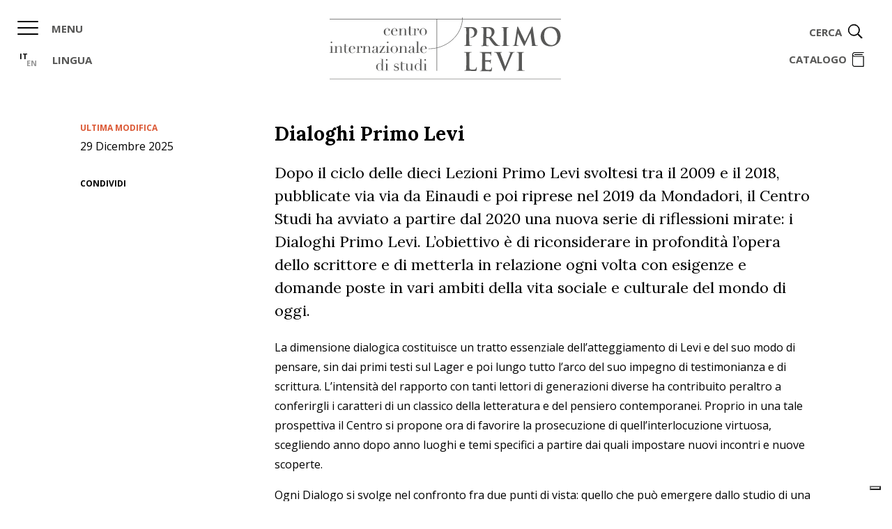

--- FILE ---
content_type: text/html; charset=UTF-8
request_url: https://www.primolevi.it/it/intro-dialoghi
body_size: 58433
content:


<!-- THEME DEBUG -->
<!-- THEME HOOK: 'html' -->
<!-- FILE NAME SUGGESTIONS:
   * html--node--422.html.twig
   * html--node--%.html.twig
   * html--node.html.twig
   x html.html.twig
-->
<!-- BEGIN OUTPUT from 'themes/primolevi/templates/layout/html.html.twig' -->
<!DOCTYPE html>
<html lang="it" dir="ltr" prefix="content: http://purl.org/rss/1.0/modules/content/  dc: http://purl.org/dc/terms/  foaf: http://xmlns.com/foaf/0.1/  og: http://ogp.me/ns#  rdfs: http://www.w3.org/2000/01/rdf-schema#  schema: http://schema.org/  sioc: http://rdfs.org/sioc/ns#  sioct: http://rdfs.org/sioc/types#  skos: http://www.w3.org/2004/02/skos/core#  xsd: http://www.w3.org/2001/XMLSchema# ">
  <head>
    <meta charset="utf-8" />
<meta name="title" content="Dialoghi Primo Levi | Centro Internazionale di Studi Primo Levi" />
<link rel="canonical" href="https://www.primolevi.it/it/intro-dialoghi" />
<meta name="description" content="L’obiettivo dei Dialoghi Primo Levi è di riconsiderare in profondità l’opera dello scrittore e di metterla in relazione ogni volta con esigenze e domande poste in vari ambiti della vita sociale e culturale del mondo di oggi." />
<meta name="Generator" content="Drupal 8 (https://www.drupal.org)" />
<meta name="MobileOptimized" content="width" />
<meta name="HandheldFriendly" content="true" />
<meta name="viewport" content="width=device-width, initial-scale=1.0" />
<script>var ct_check_js_val = 'f1b2804c59acdd232c7408181865505a';var drupal_ac_antibot_cookie_value = '890eb57df4a897705d06c1081b72783e2cbdac7139e584a919d0662df777f540';var ct_use_alt_cookies = 0;var ct_capture_buffer = 0;</script>
<link rel="shortcut icon" href="/sites/default/files/favicon.ico" type="image/vnd.microsoft.icon" />
<link rel="alternate" hreflang="it" href="https://www.primolevi.it/it/intro-dialoghi" />
<link rel="alternate" hreflang="en" href="https://www.primolevi.it/en/intro-dialoghi" />
<link rel="revision" href="https://www.primolevi.it/it/intro-dialoghi" />

<script type='text/javascript' src='https://platform-api.sharethis.com/js/sharethis.js#property=648adbdf9c28110012954d5b&product=sop' async='async'></script>

    <title>Dialoghi Primo Levi | Centro Internazionale di Studi Primo Levi</title>
    <link rel="stylesheet" media="all" href="/core/assets/vendor/normalize-css/normalize.css?t7f3op" />
<link rel="stylesheet" media="all" href="/core/misc/normalize-fixes.css?t7f3op" />
<link rel="stylesheet" media="all" href="/core/themes/stable/css/system/components/ajax-progress.module.css?t7f3op" />
<link rel="stylesheet" media="all" href="/core/themes/stable/css/system/components/align.module.css?t7f3op" />
<link rel="stylesheet" media="all" href="/core/themes/stable/css/system/components/autocomplete-loading.module.css?t7f3op" />
<link rel="stylesheet" media="all" href="/core/themes/stable/css/system/components/fieldgroup.module.css?t7f3op" />
<link rel="stylesheet" media="all" href="/core/themes/stable/css/system/components/container-inline.module.css?t7f3op" />
<link rel="stylesheet" media="all" href="/core/themes/stable/css/system/components/clearfix.module.css?t7f3op" />
<link rel="stylesheet" media="all" href="/core/themes/stable/css/system/components/details.module.css?t7f3op" />
<link rel="stylesheet" media="all" href="/core/themes/stable/css/system/components/hidden.module.css?t7f3op" />
<link rel="stylesheet" media="all" href="/core/themes/stable/css/system/components/item-list.module.css?t7f3op" />
<link rel="stylesheet" media="all" href="/core/themes/stable/css/system/components/js.module.css?t7f3op" />
<link rel="stylesheet" media="all" href="/core/themes/stable/css/system/components/nowrap.module.css?t7f3op" />
<link rel="stylesheet" media="all" href="/core/themes/stable/css/system/components/position-container.module.css?t7f3op" />
<link rel="stylesheet" media="all" href="/core/themes/stable/css/system/components/progress.module.css?t7f3op" />
<link rel="stylesheet" media="all" href="/core/themes/stable/css/system/components/reset-appearance.module.css?t7f3op" />
<link rel="stylesheet" media="all" href="/core/themes/stable/css/system/components/resize.module.css?t7f3op" />
<link rel="stylesheet" media="all" href="/core/themes/stable/css/system/components/sticky-header.module.css?t7f3op" />
<link rel="stylesheet" media="all" href="/core/themes/stable/css/system/components/system-status-counter.css?t7f3op" />
<link rel="stylesheet" media="all" href="/core/themes/stable/css/system/components/system-status-report-counters.css?t7f3op" />
<link rel="stylesheet" media="all" href="/core/themes/stable/css/system/components/system-status-report-general-info.css?t7f3op" />
<link rel="stylesheet" media="all" href="/core/themes/stable/css/system/components/tabledrag.module.css?t7f3op" />
<link rel="stylesheet" media="all" href="/core/themes/stable/css/system/components/tablesort.module.css?t7f3op" />
<link rel="stylesheet" media="all" href="/core/themes/stable/css/system/components/tree-child.module.css?t7f3op" />
<link rel="stylesheet" media="all" href="/modules/contrib/search_kint/search_kint.css?t7f3op" />
<link rel="stylesheet" media="all" href="/core/themes/classy/css/components/action-links.css?t7f3op" />
<link rel="stylesheet" media="all" href="/core/themes/classy/css/components/breadcrumb.css?t7f3op" />
<link rel="stylesheet" media="all" href="/core/themes/classy/css/components/button.css?t7f3op" />
<link rel="stylesheet" media="all" href="/core/themes/classy/css/components/collapse-processed.css?t7f3op" />
<link rel="stylesheet" media="all" href="/core/themes/classy/css/components/container-inline.css?t7f3op" />
<link rel="stylesheet" media="all" href="/core/themes/classy/css/components/details.css?t7f3op" />
<link rel="stylesheet" media="all" href="/core/themes/classy/css/components/exposed-filters.css?t7f3op" />
<link rel="stylesheet" media="all" href="/core/themes/classy/css/components/field.css?t7f3op" />
<link rel="stylesheet" media="all" href="/core/themes/classy/css/components/form.css?t7f3op" />
<link rel="stylesheet" media="all" href="/core/themes/classy/css/components/icons.css?t7f3op" />
<link rel="stylesheet" media="all" href="/core/themes/classy/css/components/inline-form.css?t7f3op" />
<link rel="stylesheet" media="all" href="/core/themes/classy/css/components/item-list.css?t7f3op" />
<link rel="stylesheet" media="all" href="/core/themes/classy/css/components/link.css?t7f3op" />
<link rel="stylesheet" media="all" href="/core/themes/classy/css/components/links.css?t7f3op" />
<link rel="stylesheet" media="all" href="/core/themes/classy/css/components/menu.css?t7f3op" />
<link rel="stylesheet" media="all" href="/core/themes/classy/css/components/more-link.css?t7f3op" />
<link rel="stylesheet" media="all" href="/core/themes/classy/css/components/pager.css?t7f3op" />
<link rel="stylesheet" media="all" href="/core/themes/classy/css/components/tabledrag.css?t7f3op" />
<link rel="stylesheet" media="all" href="/core/themes/classy/css/components/tableselect.css?t7f3op" />
<link rel="stylesheet" media="all" href="/core/themes/classy/css/components/tablesort.css?t7f3op" />
<link rel="stylesheet" media="all" href="/core/themes/classy/css/components/tabs.css?t7f3op" />
<link rel="stylesheet" media="all" href="/core/themes/classy/css/components/textarea.css?t7f3op" />
<link rel="stylesheet" media="all" href="/core/themes/classy/css/components/ui-dialog.css?t7f3op" />
<link rel="stylesheet" media="all" href="/core/themes/classy/css/components/messages.css?t7f3op" />
<link rel="stylesheet" media="all" href="/core/themes/classy/css/components/node.css?t7f3op" />
<link rel="stylesheet" media="all" href="/themes/primolevi/js/mmenu-v7.3/dist/jquery.mmenu.all.css?t7f3op" />
<link rel="stylesheet" media="all" href="/themes/primolevi/js/mmenu-v7.3/dist/hamburgers.css?t7f3op" />
<link rel="stylesheet" media="all" href="/themes/primolevi/css/style.css?t7f3op" />
<link rel="stylesheet" media="all" href="/themes/primolevi/js/a11y_accordions-master/css/aria.accordion.css?t7f3op" />

    
<!--[if lte IE 8]>
<script src="/core/assets/vendor/html5shiv/html5shiv.min.js?v=3.7.3"></script>
<![endif]-->

    <link rel="apple-touch-icon" sizes="180x180" href="/apple-touch-icon.png">
    <link rel="icon" type="image/png" sizes="32x32" href="/favicon-32x32.png">
    <link rel="icon" type="image/png" sizes="16x16" href="/favicon-16x16.png">
    <link rel="manifest" href="/site.webmanifest">
    <link rel="mask-icon" href="/safari-pinned-tab.svg" color="#5bbad5">
    <meta name="msapplication-TileColor" content="#2b5797">
    <meta name="theme-color" content="#ffffff">

          <script type="text/javascript">
      var _iub = _iub || [];
      _iub.csConfiguration = {"lang":"it","siteId":1802276,"consentOnContinuedBrowsing":false,"perPurposeConsent":true,"floatingPreferencesButtonDisplay":"bottom-right","cookiePolicyId":32483518, "banner":{ "acceptButtonDisplay":true,"customizeButtonDisplay":true,"position":"bottom","rejectButtonDisplay":true }};
      </script>
      <script type="text/javascript" src="//cdn.iubenda.com/cs/iubenda_cs.js" charset="UTF-8" async></script>
        <!-- Google Tag Manager -->
<script>(function(w,d,s,l,i){w[l]=w[l]||[];w[l].push({'gtm.start':
new Date().getTime(),event:'gtm.js'});var f=d.getElementsByTagName(s)[0],
j=d.createElement(s),dl=l!='dataLayer'?'&l='+l:'';j.async=true;j.src=
'https://www.googletagmanager.com/gtm.js?id='+i+dl;f.parentNode.insertBefore(j,f);
})(window,document,'script','dataLayer','GTM-K9H4HPQB');</script>
<!-- End Google Tag Manager -->
  </head>
  <!-- Google tag (gtag.js) -->
<script async src="https://www.googletagmanager.com/gtag/js?id=G-VHNGRJRXDR"></script>
<script>
  window.dataLayer = window.dataLayer || [];
  function gtag(){dataLayer.push(arguments);}
  gtag('js', new Date());

  gtag('config', 'G-VHNGRJRXDR');
</script>
  <body class="path-intro-dialoghi path-node page-node-type-page no-mmenu">
  <!-- Google Tag Manager (noscript) -->
<noscript><iframe src="https://www.googletagmanager.com/ns.html?id=GTM-K9H4HPQB"
height="0" width="0" style="display:none;visibility:hidden"></iframe></noscript>
<!-- End Google Tag Manager (noscript) -->
        <a href="#main-content" class="visually-hidden focusable skip-link">
      Salta al contenuto principale
    </a>
    <div id="my-page">
      
      

<!-- THEME DEBUG -->
<!-- THEME HOOK: 'off_canvas_page_wrapper' -->
<!-- BEGIN OUTPUT from 'core/themes/stable/templates/content/off-canvas-page-wrapper.html.twig' -->
  <div class="dialog-off-canvas-main-canvas" data-off-canvas-main-canvas>
    

<!-- THEME DEBUG -->
<!-- THEME HOOK: 'page' -->
<!-- FILE NAME SUGGESTIONS:
   * page--node--422.html.twig
   * page--node--%.html.twig
   * page--node.html.twig
   x page.html.twig
-->
<!-- BEGIN OUTPUT from 'themes/primolevi/templates/layout/page.html.twig' -->

<div class="layout-container">

  <header role="banner">
    

<!-- THEME DEBUG -->
<!-- THEME HOOK: 'region' -->
<!-- FILE NAME SUGGESTIONS:
   x region--header.html.twig
   * region.html.twig
-->
<!-- BEGIN OUTPUT from 'themes/primolevi/templates/layout/region--header.html.twig' -->
  <div class="region region-header">
    

<!-- THEME DEBUG -->
<!-- THEME HOOK: 'block' -->
<!-- FILE NAME SUGGESTIONS:
   * block--primolevi-branding.html.twig
   x block--system-branding-block.html.twig
   * block--system.html.twig
   * block.html.twig
-->
<!-- BEGIN OUTPUT from 'themes/primolevi/templates/block/block--system-branding-block.html.twig' -->
<div id="block-primolevi-branding" class="block block-system block-system-branding-block">
  
    
                <a href="/it" title="Home" rel="home" class="site-logo">
      Home
    </a>
    <span class="visually-hidden"> Centro Internazionale di Studi Primo Levi </span>
      </div>

<!-- END OUTPUT from 'themes/primolevi/templates/block/block--system-branding-block.html.twig' -->



<!-- THEME DEBUG -->
<!-- THEME HOOK: 'block' -->
<!-- FILE NAME SUGGESTIONS:
   * block--primolevi-main-menu.html.twig
   x block--system-menu-block--main.html.twig
   * block--system-menu-block.html.twig
   * block--system.html.twig
   * block.html.twig
-->
<!-- BEGIN OUTPUT from 'themes/primolevi/templates/block/block--system-menu-block--main.html.twig' -->


<button id="toggle-main-menu" class="hamburger hamburger--squeeze" type="button"
        aria-label="Menu" aria-controls="nav-primolevi">
  <span class="hamburger-box">
    <span class="hamburger-inner"></span>
  </span>
  <span class="label-menu">Menu</span>
</button>

<nav role="navigation" aria-labelledby="block-primolevi-main-menu-menu" id="nav-primolevi"  id="block-primolevi-main-menu" class="primolevi-main-menu block block-menu navigation menu--main">
            
  <h2 class="visually-hidden" id="block-primolevi-main-menu-menu">Navigazione principale</h2>
  

        

<!-- THEME DEBUG -->
<!-- THEME HOOK: 'menu__main' -->
<!-- FILE NAME SUGGESTIONS:
   * menu--main.html.twig
   x menu.html.twig
-->
<!-- BEGIN OUTPUT from 'core/themes/classy/templates/navigation/menu.html.twig' -->

              <ul class="menu">
                    <li class="menu-item menu-item--expanded">
        <span>1919-2019</span>
                                <ul class="menu">
                    <li class="menu-item">
        <a href="/it/eventi-centenario-nascita-primo-levi" data-drupal-link-system-path="node/29">Eventi</a>
              </li>
                <li class="menu-item">
        <a href="/it/taxonomy/term/centenario-nascita-primo-levi" data-drupal-link-system-path="taxonomy/term/13">Notizie e approfondimenti</a>
              </li>
        </ul>
  
              </li>
                <li class="menu-item menu-item--expanded menu-item--active-trail">
        <span>Il Centro</span>
                                <ul class="menu">
                    <li class="menu-item">
        <a href="/it/chi-siamo" data-drupal-link-system-path="node/20">Chi siamo</a>
              </li>
                <li class="menu-item menu-item--expanded">
        <span>Governance</span>
                                <ul class="menu">
                    <li class="menu-item">
        <a href="/it/amministrazione-trasparente" data-drupal-link-system-path="node/21">Amministrazione trasparente</a>
              </li>
                <li class="menu-item">
        <a href="/it/organi-statutari" data-drupal-link-system-path="node/22">Organi statutari e direzione</a>
              </li>
                <li class="menu-item">
        <a href="/it/collaboratori" data-drupal-link-system-path="node/80">Collaboratori</a>
              </li>
        </ul>
  
              </li>
                <li class="menu-item menu-item--expanded">
        <span>Eventi</span>
                                <ul class="menu">
                    <li class="menu-item">
        <a href="/it/eventi" data-drupal-link-system-path="node/295">Calendario</a>
              </li>
                <li class="menu-item">
        <a href="/it/eventi-centenario-nascita-primo-levi" data-drupal-link-system-path="node/29">Centenario della nascita di Primo Levi</a>
              </li>
                <li class="menu-item">
        <a href="/it/trentanni-scomparsa" data-drupal-link-system-path="node/180">A trent&#039;anni dalla scomparsa</a>
              </li>
                <li class="menu-item">
        <a href="/it/venticinque-anni-scomparsa" data-drupal-link-system-path="node/25">A venticinque anni dalla scomparsa</a>
              </li>
        </ul>
  
              </li>
                <li class="menu-item menu-item--expanded menu-item--active-trail">
        <a href="/it/intro-dialoghi" data-drupal-link-system-path="node/422" class="is-active">Dialoghi Primo Levi</a>
                                <ul class="menu">
                    <li class="menu-item">
        <a href="/it/dialogo-1-parole-dolore" data-drupal-link-system-path="node/421">Dialogo 1</a>
              </li>
                <li class="menu-item">
        <a href="/it/dialogo-2-primo-levi-lingua-intorno-lui" data-drupal-link-system-path="node/1138">Dialogo 2</a>
              </li>
                <li class="menu-item">
        <a href="/it/dialogo-3-primo-levi-scuola" data-drupal-link-system-path="node/1161">Dialogo 3</a>
              </li>
        </ul>
  
              </li>
                <li class="menu-item menu-item--expanded">
        <span>Lezione Primo Levi</span>
                                <ul class="menu">
                    <li class="menu-item">
        <a href="/it/prima-lezione" data-drupal-link-system-path="node/101">Prima Lezione</a>
              </li>
                <li class="menu-item">
        <a href="/it/seconda-lezione" data-drupal-link-system-path="node/103">Seconda Lezione</a>
              </li>
                <li class="menu-item">
        <a href="/it/terza-lezione" data-drupal-link-system-path="node/109">Terza Lezione</a>
              </li>
                <li class="menu-item">
        <a href="/it/quarta-lezione" data-drupal-link-system-path="node/113">Quarta Lezione</a>
              </li>
                <li class="menu-item">
        <a href="/it/quinta-lezione" data-drupal-link-system-path="node/119">Quinta Lezione</a>
              </li>
                <li class="menu-item">
        <a href="/it/sesta-lezione" data-drupal-link-system-path="node/127">Sesta Lezione</a>
              </li>
                <li class="menu-item">
        <a href="/it/settima-lezione" data-drupal-link-system-path="node/136">Settima Lezione</a>
              </li>
                <li class="menu-item">
        <a href="/it/ottava-lezione" data-drupal-link-system-path="node/145">Ottava Lezione</a>
              </li>
                <li class="menu-item">
        <a href="/it/nona-lezione" data-drupal-link-system-path="node/146">Nona Lezione</a>
              </li>
                <li class="menu-item">
        <a href="/it/decima-lezione" data-drupal-link-system-path="node/316">Decima Lezione</a>
              </li>
        </ul>
  
              </li>
                <li class="menu-item">
        <a href="/it/pubblicazioni" data-drupal-link-system-path="node/296">Pubblicazioni</a>
              </li>
                <li class="menu-item">
        <a href="/it/mostre" data-drupal-link-system-path="node/298">Mostre</a>
              </li>
                <li class="menu-item">
        <a href="/it/spettacoli" data-drupal-link-system-path="node/299">Spettacoli</a>
              </li>
                <li class="menu-item">
        <a href="/it/documentari" data-drupal-link-system-path="node/300">Documentari</a>
              </li>
        </ul>
  
              </li>
                <li class="menu-item menu-item--expanded">
        <span>Scoprire Primo Levi</span>
                                <ul class="menu">
                    <li class="menu-item menu-item--expanded">
        <span>Biografia</span>
                                <ul class="menu">
                    <li class="menu-item">
        <a href="/it/biografia" data-drupal-link-system-path="node/36">Cronologia</a>
              </li>
                <li class="menu-item">
        <a href="/it/luoghi" data-drupal-link-system-path="node/524">Luoghi</a>
              </li>
        </ul>
  
              </li>
                <li class="menu-item menu-item--expanded">
        <a href="/it/bibliografia" data-drupal-link-system-path="node/200">Bibliografia</a>
                                <ul class="menu">
                    <li class="menu-item">
        <a href="/it/descrizione-del-catalogo" data-drupal-link-system-path="node/201">Descrizione del catalogo</a>
              </li>
                <li class="menu-item menu-item--expanded">
        <a href="/it/bibliografia-della-critica" data-drupal-link-system-path="node/202">La bibliografia della critica</a>
                                <ul class="menu">
                    <li class="menu-item">
        <a href="/it/parole-chiave-temi" data-drupal-link-system-path="node/205">Spiegazione delle parole chiave: gli argomenti</a>
              </li>
                <li class="menu-item">
        <a href="/it/parole-chiave-opere" data-drupal-link-system-path="node/204">Spiegazione delle parole chiave: le opere</a>
              </li>
        </ul>
  
              </li>
                <li class="menu-item">
        <a href="/it/bibliografia-ragionata-traduttori" data-drupal-link-system-path="node/226">Bibliografia ragionata rivolta ai traduttori</a>
              </li>
                <li class="menu-item">
        <a href="/it/edizioni-ciechi-ipovedenti" data-drupal-link-system-path="node/227">Edizioni per ciechi e ipovedenti</a>
              </li>
                <li class="menu-item">
        <a href="/it/segnala-pubblicazioni" data-drupal-link-system-path="node/305">Segnalaci una pubblicazione</a>
              </li>
                <li class="menu-item">
        <a href="/it/riproduzione-documenti" data-drupal-link-system-path="node/306">Riproduzione documenti</a>
              </li>
        </ul>
  
              </li>
                <li class="menu-item menu-item--expanded">
        <span>Archivi</span>
                                <ul class="menu">
                    <li class="menu-item">
        <a href="/it/archivio-primo-levi" data-drupal-link-system-path="node/301">Archivio Primo Levi</a>
              </li>
                <li class="menu-item">
        <a href="/it/fondi-sparsi" data-drupal-link-system-path="node/302">Fondi sparsi</a>
              </li>
        </ul>
  
              </li>
                <li class="menu-item">
        <a href="/it/gallery" data-drupal-link-system-path="node/303">Immagini</a>
              </li>
                <li class="menu-item">
        <a href="/it/interviste-primo-levi" data-drupal-link-system-path="node/895">Interviste</a>
              </li>
        </ul>
  
              </li>
                <li class="menu-item menu-item--expanded">
        <span>Opere di Primo Levi</span>
                                <ul class="menu">
                    <li class="menu-item menu-item--expanded">
        <a href="/it/opere" data-drupal-link-system-path="node/297">Edizioni italiane</a>
                                <ul class="menu">
                    <li class="menu-item">
        <a href="/it/ad-ora-incerta" data-drupal-link-system-path="node/54">Ad ora incerta</a>
              </li>
                <li class="menu-item">
        <a href="/it/conversazioni-interviste" data-drupal-link-system-path="node/60">Conversazioni e interviste</a>
              </li>
                <li class="menu-item">
        <a href="/it/dialogo" data-drupal-link-system-path="node/55">Dialogo</a>
              </li>
                <li class="menu-item">
        <a href="/it/sistema-periodico" data-drupal-link-system-path="node/216">Il sistema periodico</a>
              </li>
                <li class="menu-item">
        <a href="/it/sommersi-salvati" data-drupal-link-system-path="node/58">I sommersi e i salvati</a>
              </li>
                <li class="menu-item">
        <a href="/it/chiave-stella" data-drupal-link-system-path="node/50">La chiave a stella</a>
              </li>
                <li class="menu-item">
        <a href="/it/laltrui-mestiere" data-drupal-link-system-path="node/56">L&#039;altrui mestiere</a>
              </li>
                <li class="menu-item">
        <a href="/it/ricerca-radici" data-drupal-link-system-path="node/52">La ricerca delle radici</a>
              </li>
                <li class="menu-item">
        <a href="/it/lasimmetria-vita" data-drupal-link-system-path="node/62">L&#039;asimmetria e la vita</a>
              </li>
                <li class="menu-item">
        <a href="/it/tregua" data-drupal-link-system-path="node/46">La tregua</a>
              </li>
                <li class="menu-item">
        <a href="/it/lilit" data-drupal-link-system-path="node/51">Lilít</a>
              </li>
                <li class="menu-item">
        <a href="/it/losteria-brema" data-drupal-link-system-path="node/49">L&#039;osteria di Brema</a>
              </li>
                <li class="menu-item">
        <a href="/it/lultimo-natale-guerra" data-drupal-link-system-path="node/61">L&#039;ultimo Natale di guerra</a>
              </li>
                <li class="menu-item">
        <a href="/it/opere-0" data-drupal-link-system-path="node/59">Opere</a>
              </li>
                <li class="menu-item">
        <a href="/it/opere-complete-ii" data-drupal-link-system-path="node/63">Opere complete, I e II</a>
              </li>
                <li class="menu-item">
        <a href="/it/opere-complete-iii" data-drupal-link-system-path="node/64">Opere complete, III</a>
              </li>
                <li class="menu-item">
        <a href="/it/racconti-saggi" data-drupal-link-system-path="node/57">Racconti e saggi</a>
              </li>
                <li class="menu-item">
        <a href="/it/se-non-ora-quando" data-drupal-link-system-path="node/53">Se non ora, quando?</a>
              </li>
                <li class="menu-item">
        <a href="/it/se-questo-uomo-edizione-1947" data-drupal-link-system-path="node/351">Se questo è un uomo - edizione 1947</a>
              </li>
                <li class="menu-item">
        <a href="/it/se-questo-uomo-versione-drammatica" data-drupal-link-system-path="node/174">Se questo è un uomo - Versione drammatica</a>
              </li>
                <li class="menu-item">
        <a href="/it/se-questo-uomo-edizione-1958" data-drupal-link-system-path="node/367">Se questo è un uomo - edizione 1958</a>
              </li>
                <li class="menu-item">
        <a href="/it/se-questo-uomo-cura-alberto-cavaglion" data-drupal-link-system-path="node/30">Se questo è un uomo, a cura di Alberto Cavaglion</a>
              </li>
                <li class="menu-item">
        <a href="/it/storie-naturali" data-drupal-link-system-path="node/47">Storie naturali</a>
              </li>
                <li class="menu-item">
        <a href="/it/vizio-forma" data-drupal-link-system-path="node/48">Vizio di forma</a>
              </li>
                <li class="menu-item">
        <a href="/it/sommersi-salvati-edizione-scolastica-commentata" data-drupal-link-system-path="node/486">I sommersi e i salvati, edizione scolastica commentata</a>
              </li>
        </ul>
  
              </li>
                <li class="menu-item">
        <a href="/it/traduzioni" data-drupal-link-system-path="node/161">Traduzioni</a>
              </li>
                <li class="menu-item menu-item--expanded">
        <span>Indici</span>
                                <ul class="menu">
                    <li class="menu-item">
        <a href="/it/indice-scienza" data-drupal-link-system-path="node/539">Le parole della scienza</a>
              </li>
        </ul>
  
              </li>
        </ul>
  
              </li>
                <li class="menu-item">
        <a href="/it/taccuino-periodico" data-drupal-link-system-path="node/315">Taccuino Periodico</a>
              </li>
                <li class="menu-item menu-item--expanded">
        <a href="/it/intro-didattica" data-drupal-link-system-path="node/355">Didattica e ricerca</a>
                                <ul class="menu">
                    <li class="menu-item">
        <a href="/it/taxonomy/term/giornale-didattica" data-drupal-link-system-path="taxonomy/term/14">Il giornale della didattica</a>
              </li>
                <li class="menu-item">
        <a href="/it/didattica/kit" data-drupal-link-system-path="node/248">Kit didattici</a>
              </li>
                <li class="menu-item">
        <a href="/it/pillole-didattiche" data-drupal-link-system-path="node/1040">Formazione per docenti</a>
              </li>
                <li class="menu-item">
        <a href="/it/didattica/bacheca" data-drupal-link-system-path="node/249">Bacheca per la scuola</a>
              </li>
        </ul>
  
              </li>
                <li class="menu-item menu-item--expanded">
        <span>Il tuo contributo</span>
                                <ul class="menu">
                    <li class="menu-item">
        <a href="/it/sostieni-il-centro" data-drupal-link-system-path="node/264">Sostieni il Centro</a>
              </li>
                <li class="menu-item">
        <a href="/it/5x1000" data-drupal-link-system-path="node/240">Il tuo 5 per mille</a>
              </li>
                <li class="menu-item">
        <a href="/it/amici" data-drupal-link-system-path="node/199">Associazione Amici del Centro Internazionale di Studi Primo Levi</a>
              </li>
                <li class="menu-item">
        <a href="/it/donazioni" data-drupal-link-system-path="node/304">Donazioni</a>
              </li>
                <li class="menu-item">
        <a href="/it/ringraziamenti" data-drupal-link-system-path="node/228">Ringraziamenti</a>
              </li>
        </ul>
  
              </li>
                <li class="menu-item menu-item--expanded">
        <span>Contatti</span>
                                <ul class="menu">
                    <li class="menu-item">
        <a href="/it/come-raggiungerci" data-drupal-link-system-path="node/307">Come raggiungerci</a>
              </li>
                <li class="menu-item">
        <a href="/it/richiedi-informazioni" data-drupal-link-system-path="node/308">Richiedi informazioni</a>
              </li>
        </ul>
  
              </li>
                <li class="menu-item">
        <a href="http://eepurl.com/dwnttr">Iscriviti alla newsletter</a>
              </li>
        </ul>
  


<!-- END OUTPUT from 'core/themes/classy/templates/navigation/menu.html.twig' -->


  </nav>

<!-- END OUTPUT from 'themes/primolevi/templates/block/block--system-menu-block--main.html.twig' -->



<!-- THEME DEBUG -->
<!-- THEME HOOK: 'block' -->
<!-- FILE NAME SUGGESTIONS:
   * block--primolevi-selettorelingua.html.twig
   * block--language-block--language-interface.html.twig
   * block--language-block.html.twig
   * block--language.html.twig
   x block.html.twig
-->
<!-- BEGIN OUTPUT from 'core/themes/classy/templates/block/block.html.twig' -->
<div class="language-switcher-language-url block block-language block-language-blocklanguage-interface" id="block-primolevi-selettorelingua" role="navigation">
  
    
      

<!-- THEME DEBUG -->
<!-- THEME HOOK: 'links__language_block' -->
<!-- FILE NAME SUGGESTIONS:
   x links--language-block.html.twig
   x links--language-block.html.twig
   * links.html.twig
-->
<!-- BEGIN OUTPUT from 'themes/primolevi/templates/navigation/links--language-block.html.twig' -->
<ul class="links">        <li><span>it</span></li>

              <li><a href="/en/intro-dialoghi" class="language-link" hreflang="en" data-drupal-link-system-path="node/422">EN</a></li></ul>
  <span>Lingua</span>
<!-- END OUTPUT from 'themes/primolevi/templates/navigation/links--language-block.html.twig' -->


  </div>

<!-- END OUTPUT from 'core/themes/classy/templates/block/block.html.twig' -->



<!-- THEME DEBUG -->
<!-- THEME HOOK: 'block' -->
<!-- FILE NAME SUGGESTIONS:
   x block--primolevi-search.html.twig
   * block--search-form-block.html.twig
   * block--search.html.twig
   * block.html.twig
-->
<!-- BEGIN OUTPUT from 'themes/primolevi/templates/block/block--primolevi-search.html.twig' -->
<div class="search-block-form block block-search container-inline" data-drupal-selector="search-block-form" id="block-primolevi-search" role="search">
        <img src="/themes/primolevi/images/logo-white.svg" alt="Primo Levi Logo" width="120" />
      

<!-- THEME DEBUG -->
<!-- THEME HOOK: 'form' -->
<!-- BEGIN OUTPUT from 'core/themes/classy/templates/form/form.html.twig' -->
<form action="/it/search/node" method="get" id="search-block-form" accept-charset="UTF-8">
  

<!-- THEME DEBUG -->
<!-- THEME HOOK: 'form_element' -->
<!-- BEGIN OUTPUT from 'core/themes/classy/templates/form/form-element.html.twig' -->
<div class="js-form-item form-item js-form-type-search form-type-search js-form-item-keys form-item-keys form-no-label">
      

<!-- THEME DEBUG -->
<!-- THEME HOOK: 'form_element_label' -->
<!-- BEGIN OUTPUT from 'core/themes/classy/templates/form/form-element-label.html.twig' -->
<label for="edit-keys" class="visually-hidden">Cerca</label>
<!-- END OUTPUT from 'core/themes/classy/templates/form/form-element-label.html.twig' -->


        

<!-- THEME DEBUG -->
<!-- THEME HOOK: 'input__search' -->
<!-- FILE NAME SUGGESTIONS:
   * input--search.html.twig
   x input.html.twig
-->
<!-- BEGIN OUTPUT from 'core/themes/classy/templates/form/input.html.twig' -->
<input title="Inserisci le chiavi di ricerca" placeholder="Inserisci le chiavi di ricerca" data-drupal-selector="edit-keys" type="search" id="edit-keys" name="keys" value="" size="15" maxlength="128" class="form-search" />

<!-- END OUTPUT from 'core/themes/classy/templates/form/input.html.twig' -->


        </div>

<!-- END OUTPUT from 'core/themes/classy/templates/form/form-element.html.twig' -->



<!-- THEME DEBUG -->
<!-- THEME HOOK: 'container' -->
<!-- BEGIN OUTPUT from 'core/themes/classy/templates/form/container.html.twig' -->
<div data-drupal-selector="edit-actions" class="form-actions js-form-wrapper form-wrapper" id="edit-actions--2">

<!-- THEME DEBUG -->
<!-- THEME HOOK: 'input__submit' -->
<!-- FILE NAME SUGGESTIONS:
   * input--submit.html.twig
   x input.html.twig
-->
<!-- BEGIN OUTPUT from 'core/themes/classy/templates/form/input.html.twig' -->
<input data-drupal-selector="edit-submit" type="submit" id="edit-submit--2" value="Cerca" class="button js-form-submit form-submit" />

<!-- END OUTPUT from 'core/themes/classy/templates/form/input.html.twig' -->

</div>

<!-- END OUTPUT from 'core/themes/classy/templates/form/container.html.twig' -->


</form>

<!-- END OUTPUT from 'core/themes/classy/templates/form/form.html.twig' -->


      <button id="close-search"><span class="visually-hidden">Close search</span></button>
  </div>

<!-- END OUTPUT from 'themes/primolevi/templates/block/block--primolevi-search.html.twig' -->



<!-- THEME DEBUG -->
<!-- THEME HOOK: 'block' -->
<!-- FILE NAME SUGGESTIONS:
   * block--catalogolink.html.twig
   * block--block-content--4f055d77-73a4-4d0e-b7c7-ae5bf4338049.html.twig
   * block--block-content.html.twig
   * block--block-content.html.twig
   x block.html.twig
-->
<!-- BEGIN OUTPUT from 'core/themes/classy/templates/block/block.html.twig' -->
<div id="block-catalogolink" class="block block-block-content block-block-content4f055d77-73a4-4d0e-b7c7-ae5bf4338049">
  
    
      

<!-- THEME DEBUG -->
<!-- THEME HOOK: 'field' -->
<!-- FILE NAME SUGGESTIONS:
   * field--block-content--body--basic.html.twig
   * field--block-content--body.html.twig
   * field--block-content--basic.html.twig
   * field--body.html.twig
   x field--text-with-summary.html.twig
   * field.html.twig
-->
<!-- BEGIN OUTPUT from 'core/themes/classy/templates/field/field--text-with-summary.html.twig' -->

            <div class="clearfix text-formatted field field--name-body field--type-text-with-summary field--label-hidden field__item"><p><a class="link_catalogo" href="http://opac.primolevi.it/ " rel="noopener" target="_blank">Catalogo</a></p>
</div>
      
<!-- END OUTPUT from 'core/themes/classy/templates/field/field--text-with-summary.html.twig' -->


  </div>

<!-- END OUTPUT from 'core/themes/classy/templates/block/block.html.twig' -->



<!-- THEME DEBUG -->
<!-- THEME HOOK: 'block' -->
<!-- FILE NAME SUGGESTIONS:
   * block--primolevi-messages.html.twig
   x block--system-messages-block.html.twig
   * block--system.html.twig
   * block.html.twig
-->
<!-- BEGIN OUTPUT from 'core/themes/stable/templates/block/block--system-messages-block.html.twig' -->
<div data-drupal-messages-fallback class="hidden"></div>

<!-- END OUTPUT from 'core/themes/stable/templates/block/block--system-messages-block.html.twig' -->


    <button id="toggle-search" aria-label="Cerca nel sito" aria-controls="block-primolevi-search" ><span>Cerca</span></button>
  </div>

<!-- END OUTPUT from 'themes/primolevi/templates/layout/region--header.html.twig' -->


  </header>

  
  

  

  

  

  <main role="main">

    <a id="main-content" tabindex="-1"></a>
    <div class="layout-content">
              
      

<!-- THEME DEBUG -->
<!-- THEME HOOK: 'region' -->
<!-- FILE NAME SUGGESTIONS:
   * region--content.html.twig
   x region.html.twig
-->
<!-- BEGIN OUTPUT from 'core/themes/classy/templates/layout/region.html.twig' -->
  <div class="region region-content">
    

<!-- THEME DEBUG -->
<!-- THEME HOOK: 'block' -->
<!-- FILE NAME SUGGESTIONS:
   * block--primolevi-content.html.twig
   * block--system-main-block.html.twig
   * block--system.html.twig
   x block.html.twig
-->
<!-- BEGIN OUTPUT from 'core/themes/classy/templates/block/block.html.twig' -->
<div id="block-primolevi-content" class="block block-system block-system-main-block">
  
    
      

<!-- THEME DEBUG -->
<!-- THEME HOOK: 'node' -->
<!-- FILE NAME SUGGESTIONS:
   * node--422--full.html.twig
   * node--422.html.twig
   * node--page--full.html.twig
   x node--page.html.twig
   * node--full.html.twig
   * node.html.twig
-->
<!-- BEGIN OUTPUT from 'themes/primolevi/templates/content/node--page.html.twig' -->








<div  class="base-page has-aside">
  <article data-history-node-id="422" role="article" about="/it/intro-dialoghi" typeof="schema:WebPage" class="node node--type-page node--view-mode-full">

    
        

<!-- THEME DEBUG -->
<!-- THEME HOOK: 'rdf_metadata' -->
<!-- BEGIN OUTPUT from 'core/themes/classy/templates/misc/rdf-metadata.html.twig' -->
  <span property="schema:name" content="Dialoghi Primo Levi" class="rdf-meta hidden"></span>

<!-- END OUTPUT from 'core/themes/classy/templates/misc/rdf-metadata.html.twig' -->



    
    <div class="node__content">



                        <h1>
        Dialoghi Primo Levi
      </h1>

    
  

      <div class="node-abstract"><p><span><span><span>Dopo il ciclo delle dieci Lezioni Primo Levi svoltesi tra il 2009 e il 2018, pubblicate via via da Einaudi e poi riprese nel 2019 da Mondadori, il Centro Studi ha avviato a partire dal 2020 una nuova serie di riflessioni mirate: i Dialoghi Primo Levi. L’obiettivo è di riconsiderare in profondità l’opera dello scrittore e di metterla in relazione ogni volta con esigenze e domande poste in vari ambiti della vita sociale e culturale del mondo di oggi.</span></span></span></p>
</div>

      <div class="node-body"><p><span><span><span>La dimensione dialogica costituisce un tratto essenziale dell’atteggiamento di Levi e del suo modo di pensare, sin dai primi testi sul Lager e poi lungo tutto l’arco del suo impegno di testimonianza e di scrittura. L’intensità del rapporto con tanti lettori di generazioni diverse ha contribuito peraltro a conferirgli i caratteri di un classico della letteratura e del pensiero contemporanei. Proprio in una tale prospettiva il Centro si propone ora di favorire la prosecuzione di quell’interlocuzione virtuosa, scegliendo anno dopo anno luoghi e temi specifici a partire dai quali impostare nuovi incontri e nuove scoperte.</span></span></span></p>

<p><span><span><span>Ogni Dialogo si svolge nel confronto fra due punti di vista: quello che può emergere dallo studio di una realtà particolarmente significativa del nostro mondo, dalle sue esigenze e dalle sue originali sollecitazioni, e quanto può risultare da un’analisi attenta del modo in cui Levi ha affrontato quel tema, o problemi ad esso riconducibili, nel suo itinerario di osservatore attento della condizione umana. A quel duplice confronto segue subito dopo un dibattito più largo con la partecipazione di esperti, studiosi e persone in vario modo coinvolte nella questione affrontata, per il loro lavoro, per interessi di studio o per esperienze vissute.</span></span></span></p>

<p><span><span><span><div class="container_approfondimento">
        <div class="simbolo_approfondimento" style="background-color:#75C6D5">d</div>
        <div class="testo_approfondimento">
        <a href="/it/dialogo-1-parole-dolore" rel="noopener noreferrer" class="titolo_approfondimento">Dialogo 1: Le parole del dolore</a><p><span><span><span>Il primo Dialogo si è svolto online il 16 e 17 novembre 2020 e ha avuto quale interlocutore privilegiato il Centre Primo Levi di Parigi, un’istituzione che da 25 anni è impegnata nel lavoro di cura dei torturati&nbsp;e di testimonianza sulla tortura nella società contemporanea.</span></span></span></p>

        </div>
        </div></span></span></span></p>

<p><span><span><span><div class="container_approfondimento">
        <div class="simbolo_approfondimento" style="background-color:#CCDD87">d</div>
        <div class="testo_approfondimento">
        <a href="/it/dialogo-2-primo-levi-lingua-intorno-lui" rel="noopener noreferrer" class="titolo_approfondimento">Dialogo 2: Primo Levi e la lingua intorno a lui</a><p>Il secondo Dialogo si è tenuto il 7 aprile 2022 in duplice modalità: in presenza, presso l'Auditorium Vivaldi della Biblioteca Nazionale Universitaria di Torino, e in diretta streaming&nbsp;sul Canale Youtube del Centro internazionale di studi&nbsp;Primo Levi.<br />
<em>Relazioni</em>&nbsp;di Luca Serianni e Mariarosa Bricchi. <em>Interventi </em>di Gabriella d'Arrigo, Federico Fubini, Jenny McPhee e Cristina Nesi.&nbsp;</p>

        </div>
        </div></span></span></span></p>

<p><span><span><span><div class="container_approfondimento">
        <div class="simbolo_approfondimento" style="background-color:#F18558">d</div>
        <div class="testo_approfondimento">
        <a href="/it/dialogo-3-primo-levi-scuola" rel="noopener noreferrer" class="titolo_approfondimento">Dialogo 3: Primo Levi e la scuola </a><p>Il terzo Dialogo si è tenuto il 12 e il 19 Febbraio 2024 in modalità doppia: in diretta streaming sul canale Youtube del Centro Internazionale di Studi Primo Levi e in presenza presso lo Spazio Incontri del Polo del '900.&nbsp;<br />
La prima sessione è stata dedicata alle<em> relazioni</em>&nbsp;di Fabio Levi, Antonio Massara, Roberta De Luca e Vincenza Iossa, con il coordinamento di Roberta Mori. La seconda sessione agli&nbsp;<em>i</em><em>nterventi </em>di Roberta Mori, Alessandra Minerbi, Daniela Tedeschi, Giovanni Bruno e Silvana Calvo, con il coordinamento di Domenico Scarpa.&nbsp;&nbsp;</p>

        </div>
        </div></span></span></span></p>

<p>&nbsp;</p>
</div>



      

                  <br>
      <div class="note_fondo_pagina"></div>


    </div>


  </article>


    <aside>
      <h3 class="title-aside">Ultima modifica</h3>
      <div class="link-wrap">
      29 Dicembre 2025
      </div>

      

      
      
      
      
              <h3 class="title-share">Condividi</h3>
        <!-- ShareThis BEGIN -->
        <div class="sharethis-inline-share-buttons" style="margin-top:15px"></div>
        <!-- ShareThis END -->
    </aside>

</div>

<!-- END OUTPUT from 'themes/primolevi/templates/content/node--page.html.twig' -->


  </div>

<!-- END OUTPUT from 'core/themes/classy/templates/block/block.html.twig' -->


  </div>

<!-- END OUTPUT from 'core/themes/classy/templates/layout/region.html.twig' -->


    </div>
    
    
  </main>

</div>

      <footer role="contentinfo">
      

<!-- THEME DEBUG -->
<!-- THEME HOOK: 'region' -->
<!-- FILE NAME SUGGESTIONS:
   * region--footer.html.twig
   x region.html.twig
-->
<!-- BEGIN OUTPUT from 'core/themes/classy/templates/layout/region.html.twig' -->
  <div class="region region-footer">
    

<!-- THEME DEBUG -->
<!-- THEME HOOK: 'block' -->
<!-- FILE NAME SUGGESTIONS:
   * block--risorseutili.html.twig
   * block--block-content--67cbc44c-b9ab-4098-821c-20c71fb0c111.html.twig
   * block--block-content.html.twig
   * block--block-content.html.twig
   x block.html.twig
-->
<!-- BEGIN OUTPUT from 'core/themes/classy/templates/block/block.html.twig' -->
<div id="block-risorseutili" class="block block-block-content block-block-content67cbc44c-b9ab-4098-821c-20c71fb0c111">
  
      <h2>Risorse utili</h2>
    
      

<!-- THEME DEBUG -->
<!-- THEME HOOK: 'field' -->
<!-- FILE NAME SUGGESTIONS:
   * field--block-content--body--basic.html.twig
   * field--block-content--body.html.twig
   * field--block-content--basic.html.twig
   * field--body.html.twig
   x field--text-with-summary.html.twig
   * field.html.twig
-->
<!-- BEGIN OUTPUT from 'core/themes/classy/templates/field/field--text-with-summary.html.twig' -->

            <div class="clearfix text-formatted field field--name-body field--type-text-with-summary field--label-hidden field__item"><p><!-- <a href="/it/sitemap">Mappa del sito</a><br /> -->
<a href="/it/link">Link utili</a><br />
<a href="http://opac.primolevi.it/ " rel="noopener" target="_blank">Opac</a><br />
<a href="https://us14.campaign-archive.com/home/?u=6512f29f346fb955efbde44cc&amp;id=90ee25029e" rel="noopener" target="_blank">Archivio newsletter</a></p>
</div>
      
<!-- END OUTPUT from 'core/themes/classy/templates/field/field--text-with-summary.html.twig' -->


  </div>

<!-- END OUTPUT from 'core/themes/classy/templates/block/block.html.twig' -->



<!-- THEME DEBUG -->
<!-- THEME HOOK: 'block' -->
<!-- FILE NAME SUGGESTIONS:
   * block--contatti.html.twig
   * block--block-content--659e4c87-714e-4d7b-a6eb-73470d38ae1e.html.twig
   * block--block-content.html.twig
   * block--block-content.html.twig
   x block.html.twig
-->
<!-- BEGIN OUTPUT from 'core/themes/classy/templates/block/block.html.twig' -->
<div id="block-contatti" class="block block-block-content block-block-content659e4c87-714e-4d7b-a6eb-73470d38ae1e">
  
      <h2>Contatti</h2>
    
      

<!-- THEME DEBUG -->
<!-- THEME HOOK: 'field' -->
<!-- FILE NAME SUGGESTIONS:
   * field--block-content--body--basic.html.twig
   * field--block-content--body.html.twig
   * field--block-content--basic.html.twig
   * field--body.html.twig
   x field--text-with-summary.html.twig
   * field.html.twig
-->
<!-- BEGIN OUTPUT from 'core/themes/classy/templates/field/field--text-with-summary.html.twig' -->

            <div class="clearfix text-formatted field field--name-body field--type-text-with-summary field--label-hidden field__item"><p>Via del Carmine, 13<br />
10122 Torino<br />
+39 011 436 9940<br />
<a href="mailto:info@primolevi.it">info@primolevi.it</a><br />
<a href="/it/come-raggiungerci">Orari di apertura</a></p>
</div>
      
<!-- END OUTPUT from 'core/themes/classy/templates/field/field--text-with-summary.html.twig' -->


  </div>

<!-- END OUTPUT from 'core/themes/classy/templates/block/block.html.twig' -->



<!-- THEME DEBUG -->
<!-- THEME HOOK: 'block' -->
<!-- FILE NAME SUGGESTIONS:
   * block--sostienici.html.twig
   * block--block-content--88d1fef3-017d-49ab-804f-5370836c7487.html.twig
   * block--block-content.html.twig
   * block--block-content.html.twig
   x block.html.twig
-->
<!-- BEGIN OUTPUT from 'core/themes/classy/templates/block/block.html.twig' -->
<div id="block-sostienici" class="block block-block-content block-block-content88d1fef3-017d-49ab-804f-5370836c7487">
  
      <h2>Sostienici</h2>
    
      

<!-- THEME DEBUG -->
<!-- THEME HOOK: 'field' -->
<!-- FILE NAME SUGGESTIONS:
   * field--block-content--body--basic.html.twig
   * field--block-content--body.html.twig
   * field--block-content--basic.html.twig
   * field--body.html.twig
   x field--text-with-summary.html.twig
   * field.html.twig
-->
<!-- BEGIN OUTPUT from 'core/themes/classy/templates/field/field--text-with-summary.html.twig' -->

            <div class="clearfix text-formatted field field--name-body field--type-text-with-summary field--label-hidden field__item"><p><a href="/it/sostieni-il-centro">Sostienici con una donazione</a><br />
<a href="/it/5x1000">Sostienici con il tuo 5x1000</a></p>
</div>
      
<!-- END OUTPUT from 'core/themes/classy/templates/field/field--text-with-summary.html.twig' -->


  </div>

<!-- END OUTPUT from 'core/themes/classy/templates/block/block.html.twig' -->



<!-- THEME DEBUG -->
<!-- THEME HOOK: 'block' -->
<!-- FILE NAME SUGGESTIONS:
   * block--bloccoyoutubefooter.html.twig
   * block--block-content--3871c656-217f-47dc-8011-1b45bf04248f.html.twig
   * block--block-content.html.twig
   * block--block-content.html.twig
   x block.html.twig
-->
<!-- BEGIN OUTPUT from 'core/themes/classy/templates/block/block.html.twig' -->
<div id="block-bloccoyoutubefooter" class="block block-block-content block-block-content3871c656-217f-47dc-8011-1b45bf04248f">
  
    
      

<!-- THEME DEBUG -->
<!-- THEME HOOK: 'field' -->
<!-- FILE NAME SUGGESTIONS:
   * field--block-content--body--basic.html.twig
   * field--block-content--body.html.twig
   * field--block-content--basic.html.twig
   * field--body.html.twig
   x field--text-with-summary.html.twig
   * field.html.twig
-->
<!-- BEGIN OUTPUT from 'core/themes/classy/templates/field/field--text-with-summary.html.twig' -->

            <div class="clearfix text-formatted field field--name-body field--type-text-with-summary field--label-hidden field__item"><p>Seguici su</p>

<p><a href="https://www.youtube.com/channel/UCAcmBp8a4cI-X_Cl5vuUI3w" target="_blank"><img alt="Youtube Logo" data-entity-type="file" data-entity-uuid="77efdfe6-1447-42db-a243-e07329229fc6" src="/sites/default/files/inline-images/Youtube_Glyph_White_0.png" /></a>  
<a href="https://www.instagram.com/centroprimolevi/" target="_blank" title="Instagram Centro Primo Levi"><img alt="Instagram Centro Primo Levi" data-entity-type="file" data-entity-uuid="0fd5980c-e2ee-4a7c-a8b7-a90a12a86a3b" src="/sites/default/files/inline-images/Instagram_Glyph_White_1.png" /></a></p></div>
      
<!-- END OUTPUT from 'core/themes/classy/templates/field/field--text-with-summary.html.twig' -->


  </div>

<!-- END OUTPUT from 'core/themes/classy/templates/block/block.html.twig' -->



<!-- THEME DEBUG -->
<!-- THEME HOOK: 'block' -->
<!-- FILE NAME SUGGESTIONS:
   x block--partneritafooter.html.twig
   * block--block-content--21e1fb36-7f90-4913-943d-cc8289f90102.html.twig
   * block--block-content.html.twig
   * block--block-content.html.twig
   * block.html.twig
-->
<!-- BEGIN OUTPUT from 'themes/primolevi/templates/block/block--partneritafooter.html.twig' -->
<div id="block-partneritafooter" class="block block-block-content block-block-content21e1fb36-7f90-4913-943d-cc8289f90102">
      

<!-- THEME DEBUG -->
<!-- THEME HOOK: 'field' -->
<!-- FILE NAME SUGGESTIONS:
   * field--block-content--body--basic.html.twig
   * field--block-content--body.html.twig
   * field--block-content--basic.html.twig
   * field--body.html.twig
   x field--text-with-summary.html.twig
   * field.html.twig
-->
<!-- BEGIN OUTPUT from 'core/themes/classy/templates/field/field--text-with-summary.html.twig' -->

            <div class="clearfix text-formatted field field--name-body field--type-text-with-summary field--label-hidden field__item"><p>Partner del</p>
</div>
      
<!-- END OUTPUT from 'core/themes/classy/templates/field/field--text-with-summary.html.twig' -->


    <a href="https://www.polodel900.it/" target="_blank" rel="noopener"><img src="/themes/primolevi/images/polo900.png" width="76" alt="Polo del '900 Logo" /></a>
  </div>

<!-- END OUTPUT from 'themes/primolevi/templates/block/block--partneritafooter.html.twig' -->



<!-- THEME DEBUG -->
<!-- THEME HOOK: 'block' -->
<!-- FILE NAME SUGGESTIONS:
   x block--realizzatoconilsostegnofooter.html.twig
   * block--block-content--15ae0185-7bbc-4b8b-a2fb-349cee70637b.html.twig
   * block--block-content.html.twig
   * block--block-content.html.twig
   * block.html.twig
-->
<!-- BEGIN OUTPUT from 'themes/primolevi/templates/block/block--realizzatoconilsostegnofooter.html.twig' -->
<div id="block-realizzatoconilsostegnofooter" class="block block-block-content block-block-content15ae0185-7bbc-4b8b-a2fb-349cee70637b">
      

<!-- THEME DEBUG -->
<!-- THEME HOOK: 'field' -->
<!-- FILE NAME SUGGESTIONS:
   * field--block-content--body--basic.html.twig
   * field--block-content--body.html.twig
   * field--block-content--basic.html.twig
   * field--body.html.twig
   x field--text-with-summary.html.twig
   * field.html.twig
-->
<!-- BEGIN OUTPUT from 'core/themes/classy/templates/field/field--text-with-summary.html.twig' -->

            <div class="clearfix text-formatted field field--name-body field--type-text-with-summary field--label-hidden field__item"><p>Sito realizzato con il sostegno </p>
</div>
      
<!-- END OUTPUT from 'core/themes/classy/templates/field/field--text-with-summary.html.twig' -->


    <a href="http://www.fondazionecrt.it/" target="_blank" rel="noopener"><img src="/themes/primolevi/images/logo-fondazioneCRT.svg" alt="Fondazione CRT Logo" /></a>
  </div>

<!-- END OUTPUT from 'themes/primolevi/templates/block/block--realizzatoconilsostegnofooter.html.twig' -->


  </div>

<!-- END OUTPUT from 'core/themes/classy/templates/layout/region.html.twig' -->


      

<!-- THEME DEBUG -->
<!-- THEME HOOK: 'region' -->
<!-- FILE NAME SUGGESTIONS:
   * region--bottom.html.twig
   x region.html.twig
-->
<!-- BEGIN OUTPUT from 'core/themes/classy/templates/layout/region.html.twig' -->
  <div class="region region-bottom">
    

<!-- THEME DEBUG -->
<!-- THEME HOOK: 'block' -->
<!-- FILE NAME SUGGESTIONS:
   * block--footerbottom.html.twig
   * block--block-content--2ab3bd32-241f-4b65-9b59-2ed1bb810536.html.twig
   * block--block-content.html.twig
   * block--block-content.html.twig
   x block.html.twig
-->
<!-- BEGIN OUTPUT from 'core/themes/classy/templates/block/block.html.twig' -->
<div id="block-footerbottom" class="block block-block-content block-block-content2ab3bd32-241f-4b65-9b59-2ed1bb810536">
  
    
      

<!-- THEME DEBUG -->
<!-- THEME HOOK: 'field' -->
<!-- FILE NAME SUGGESTIONS:
   * field--block-content--body--basic.html.twig
   * field--block-content--body.html.twig
   * field--block-content--basic.html.twig
   * field--body.html.twig
   x field--text-with-summary.html.twig
   * field.html.twig
-->
<!-- BEGIN OUTPUT from 'core/themes/classy/templates/field/field--text-with-summary.html.twig' -->

            <div class="clearfix text-formatted field field--name-body field--type-text-with-summary field--label-hidden field__item"><p>© <a href="/" rel="noopener">Centro Internazionale di Studi Primo Levi</a> - Tutti i diritti riservati     <a class="iubenda-nostyle no-brand iubenda-embed" href="https://www.iubenda.com/privacy-policy/32483518" title="Privacy Policy ">Privacy</a>      Web design <a href="https://www.ars-media.it/" rel="noopener" target="_blank">Ars Media</a></p>
</div>
      
<!-- END OUTPUT from 'core/themes/classy/templates/field/field--text-with-summary.html.twig' -->


  </div>

<!-- END OUTPUT from 'core/themes/classy/templates/block/block.html.twig' -->


  </div>

<!-- END OUTPUT from 'core/themes/classy/templates/layout/region.html.twig' -->


    </footer>
  
<!-- END OUTPUT from 'themes/primolevi/templates/layout/page.html.twig' -->


  </div>

<!-- END OUTPUT from 'core/themes/stable/templates/content/off-canvas-page-wrapper.html.twig' -->


      

    </div>
    <script type="application/json" data-drupal-selector="drupal-settings-json">{"path":{"baseUrl":"\/","scriptPath":null,"pathPrefix":"it\/","currentPath":"node\/422","currentPathIsAdmin":false,"isFront":false,"currentLanguage":"it"},"pluralDelimiter":"\u0003","bu":{"notify_ie":14,"notify_firefox":53,"notify_opera":45,"notify_safari":-3,"notify_chrome":57,"insecure":true,"unsupported":false,"mobile":false,"position":"top","visibility_type":"hide","visibility_pages":"admin\/*","test_mode":false,"new_window":true,"no_close":false,"_core":{"default_config_hash":"hHRgRa8uaUJPBEvzD2uaerY4Z9xdbV4glRDRNp8euEE"},"langcode":"it","text_override":"","reminder":1,"reminder_closed":null,"url":"https:\/\/browsehappy.com\/","source":"https:\/\/www.primolevi.it\/themes\/primolevi\/js\/browserUpdate\/update.min.js","show_source":"https:\/\/www.primolevi.it\/themes\/primolevi\/js\/browserUpdate\/update.show.min.js"},"statistics":{"data":{"nid":"422"},"url":"\/core\/modules\/statistics\/statistics.php"},"ajaxTrustedUrl":{"\/it\/search\/node":true},"user":{"uid":0,"permissionsHash":"4b72bdf7e2ab4b3fa55e7cc0a6d05ab81c445c301014a75b224d7881948fac17"}}</script>
<script src="/core/assets/vendor/domready/ready.min.js?v=1.0.8"></script>
<script src="/core/assets/vendor/jquery/jquery.min.js?v=3.2.1"></script>
<script src="/core/assets/vendor/jquery/jquery-extend-3.4.0.js?v=3.2.1"></script>
<script src="/core/assets/vendor/jquery-once/jquery.once.min.js?v=2.2.0"></script>
<script src="/core/misc/drupalSettingsLoader.js?v=8.7.3"></script>
<script src="/sites/default/files/languages/it_B3IKbpQRdnrEXCLJ8IV7g6eeGPcYIP5ZbwnBlhXfKgY.js?t7f3op"></script>
<script src="/core/misc/drupal.js?v=8.7.3"></script>
<script src="/core/misc/drupal.init.js?v=8.7.3"></script>
<script src="/modules/contrib/bu/js/bu.js?v=1"></script>
<script src="/modules/contrib/search_kint/search_kint.search.js?v=1"></script>
<script src="/modules/contrib/search_kint/search_kint.trail.js?v=1"></script>
<script src="/themes/primolevi/js/mmenu-v7.3/dist/jquery.mmenu.all.js?v=1.0.0"></script>
<script src="/themes/primolevi/js/script.js?v=1.0.40"></script>
<script src="/modules/contrib/cleantalk/js/apbct-public.js?v=2.x"></script>
<script src="/core/modules/statistics/statistics.js?v=8.7.3"></script>
<script src="/themes/primolevi/js/a11y_accordions-master/js/aria.accordion.min.js?v=1.0.0"></script>

    <link rel="stylesheet" media="screen" href="/themes/primolevi/css/afterPageLoad.css?">
    <script type="text/javascript">(function (w,d) {var loader = function () {var s = d.createElement("script"), tag = d.getElementsByTagName("script")[0]; s.src="https://cdn.iubenda.com/iubenda.js"; tag.parentNode.insertBefore(s,tag);}; if(w.addEventListener){w.addEventListener("load", loader, false);}else if(w.attachEvent){w.attachEvent("onload", loader);}else{w.onload = loader;}})(window, document);</script>

    
      </body>
</html>

<!-- END OUTPUT from 'themes/primolevi/templates/layout/html.html.twig' -->



--- FILE ---
content_type: text/css
request_url: https://www.primolevi.it/themes/primolevi/js/a11y_accordions-master/css/aria.accordion.css?t7f3op
body_size: 3270
content:
/**
 * Accordion container element
 */
.accordion {
  list-style: none;
  margin: 0;
  padding: 0;
}

.accordion>li {
  margin: 0;
}

/**
 * Add zero-width space. needed to ensure Safari + VO respect list semantics.
 * Set the before content to position absolute to negate any visible space
 * the before content could add to the document.
 */
.accordion>li:before {
  content: "\200B";
  position: absolute;
}

/**
 * Accordion Heading
 */
.accordion__heading {
  font-size: 1.25em;
  margin: 0;
  font-family: 'Lora', serif;
}

.accordion__trigger {
  -webkit-appearance: none;
  background-color: #fff;
  border: none;
  border-radius: 0;
  box-shadow: none;
  color: #000;
  cursor: pointer;
  display: block;
  font-size: inherit;
  margin: 0;
  padding: 1em 40px 1em 0;
  position: relative;
  text-align: left;
  width: 100%;
  z-index: 2;
  border-bottom: 1px solid #aaa;
}

/*
* Nascondo la freccia
.accordion__trigger:after {
  border-left: .4em solid transparent;
  border-right: .4em solid transparent;
  border-top: .5em solid #222;
  bottom: 0;
  content: '';
  height: 0;
  margin: auto;
  position: absolute;
  right: 1em;
  top: 0;
  transition: transform .2s ease-in-out;
  transform-origin: center center;
  transform: rotate(0deg);
  width: 0;
}

.accordion__trigger:hover:after,
.accordion__trigger:focus:after,
.accordion__trigger[aria-expanded="true"]:after {
  border-top-color: #fff;
}

.accordion__trigger[aria-expanded="true"]:after {
  transform: rotate(180deg);
}
*/
.accordion__trigger:after {
  margin-top: -10px;
  top: 50%;
  content: '';
  background: url(plus.svg);
  background-size: 20px;
  height: 20px;
  position: absolute;
  right: 0.25em;
  width: 20px;
}

.accordion__trigger[aria-expanded="true"]:after {
  background: url(minus.svg);
  background-size: 20px;
}

/**
 * This is needed to allow a double tap iOS 11
 * Safari + VO to function correctly, if there
 * are multiple elements (wrapper spans) to layout
 * text nodes within the accordion button.

	-- This is not needed if a button only contains text
	   and no other child nodes wrapping the text --
 */
.accordion__trigger>* {
  pointer-events: none;
}

.accordion__trigger:hover,
.accordion__trigger:focus {
  font-style: italic;
  outline: none;
}

.accordion__trigger:focus {
  color: #444;
}

.accordion__trigger[aria-disabled="true"]:hover {
  cursor: not-allowed;
}

.accordion__trigger[aria-disabled="true"]:focus {}

.accordion__panel {
  background-color: inherit;
  max-height: 0vh;
  overflow: hidden;
  padding: 0.001em 0;
  position: relative;
  visibility: hidden;
  z-index: 1;
  border-bottom: 1px solid #575756;
  line-height: 1.5em;
}

.accordion__panel--transition {
  transition:
    max-height .2s ease-in-out,
    padding-top .2s ease-in-out,
    padding-bottom .2s ease-in-out;
}

.accordion__panel> :last-child {
  margin-bottom: 0;
}

.accordion__panel[aria-hidden="false"] {
  max-height: 100%;
  overflow: visible;
  z-index: 2;
  padding: 1.5em 1.5em;
  visibility: visible;
  background: #f8f8f8;
}

.accordion__panel *:first-child {
  margin-top: 0;
}

.accordion__panel *:last-child {
  margin-bottom: 0;
}

.accordion__trigger[aria-expanded="true"], .accordion__trigger[aria-expanded="true"] .accordion__panel {
  border-bottom: 0;
}

--- FILE ---
content_type: text/css
request_url: https://www.primolevi.it/themes/primolevi/css/afterPageLoad.css?
body_size: 101
content:
.no-js .primolevi-main-menu {
  visibility: visible; }

/*# sourceMappingURL=afterPageLoad.css.map */

--- FILE ---
content_type: application/javascript
request_url: https://www.primolevi.it/themes/primolevi/js/script.js?v=1.0.40
body_size: 7446
content:
(function ($) {
  "use strict";

  $(document).ready(function(){
    console.log('ready');
    /* ------------------------------
      main menu
    --------------------------------- */
    $('body').removeClass('no-mmenu');
    if($("#nav-primolevi").length){
      var $menu = $("#nav-primolevi").mmenu({
       // options
          iconPanels:{
             add: !0,
             hideDivider: !0,
             hideNavbar: !0,
             //visible: "first" //se commento mi apre tutti i panelli leggermente sfasati (quindi sempre meno larghi)
          },setSelected: {
            "hover": true,
            "parent": true
          },navbar: {
            //title: "MITO"
           },keyboardNavigation: {
              // keyboardNavigation options
              enable: true, //"default" setta il focus sul primo link del menu
              enhance: true
           },
          screenReader: {
             // screenReader options
              aria: true,
              text: true
          },
          extensions: {
            all: ["pagedim-black", "position-back", "fx-menu-slide", "multiline"] //"theme-white"

          },
      }, {
         // configuration
         panelNodetype: "ul",
         offCanvas: {
            pageSelector: "#my-page"
         },classNames: {
              selected: "menu-item--active-trail ", //The classname on the LI that should be displayed as selected.
              fixedElements: {
                 fixed: "toolbar.toolbar-oriented, .Fixed", //per l'amministazione
                 //sticky: "sticky"
              }
           },fixedElements: {
              elemInsertMethod: "prependTo",
              elemInsertSelector:	"body"
           }
      });
      //button toggle menu
      var $icon = $("#toggle-main-menu");
      var APImenu = $menu.data( "mmenu" );

      $icon.on( "click", function() {
        if($('#nav-primolevi').css('opacity')=="0"){
          //ho nascosto il menu durante il caricamento della pagina, lo rendo visibile
          $('#nav-primolevi').css('opacity',1);
        }
        if($icon.hasClass('is-active')){
          APImenu.close();
        }else{
          APImenu.open();
        }
      });

      APImenu.bind( "openPanel:finish", function( $panel ) {
         //console.log( "This panel is now opening: #" + $panel.attr( "id" ) );
         var panId=$panel.attr( "id" );
         $('#'+panId+' .mm-panel__blocker').focus();
      });

      APImenu.bind( "open:finish", function() {
         setTimeout(function() {
            $icon.addClass( "is-active" );
         }, 100);
      });
      APImenu.bind( "close:finish", function() {
         setTimeout(function() {
            $icon.removeClass( "is-active" );
            $icon.focus();
         }, 100);
      });
    }
    /* ------------------------------
      fine main menu
    --------------------------------- */
    /* ------------------------------
        BTN SEARCH
    ------------------------------- */
    $('#toggle-search').click(function(e){
      //console.log('Open search bar');
      $('#block-primolevi-search').toggleClass('is-active');
      $('#edit-keys').focus();
    });
    $('#close-search').click(function(e){
        $('#block-primolevi-search').removeClass('is-active');
        $('#toggle-search').focus();
    });
    /* ------------------------------
      STAMPO CAPTION IMMAGINI
    ------------------------------ */
    $('article img[data-caption]').each(function(index){
        var dataCaption = $(this).attr('data-caption');
        var $wrapCaption=$(this).after('<figure id="caption-'+index+'" class="caption-wrap"></figure>');
        $(this).appendTo('#caption-'+index);
        $('<figcaption>'+dataCaption+'</figcaption>').appendTo('#caption-'+index);
    });
    /* ------------------------------
      AVVISI HOMEPAGE
    ------------------------------ */
      var $alertHome = $("#alert-homepage");

      //Actually define the slideShow()
      function slideShowAlert(){

        //*** Conditional & Variables ***//

        //Define the current img
        var current = $('#alert-homepage .show');
        //If index != 0/false then show next img
        var next = current.next().length ?
            current.next() :
            // if index == false then show first img
            current.siblings().first();

         //*** Swap out the imgs and class ***//
         current.fadeOut(500);

         next.delay(2000).fadeIn(500, function(){
            current.removeClass('show');
            next.addClass('show');
            setTimeout(slideShowAlert, 6500);
         });

      };

      if ($alertHome.length && $('#alert-homepage .views-row').length > 1) {
          slideShowAlert();
      }

    /* ------------------------------
      GALLERY per contenuto GALLERY
    ------------------------------ */
    var $galleryImmagini = $("#ugallery");

    if ($galleryImmagini.length) {

      $galleryImmagini.unitegallery();
    }
    /* ------------------------------ */


    /* ------------------------------
      GALLERY
    ------------------------------ */
    var $galleryImmagini = $(".royalSlider");
    if ($galleryImmagini.length) {
      $galleryImmagini.royalSlider({
              // options go here
              // as an example, enable keyboard arrows nav
              autoScaleSlider: true,
              autoScaleSliderWidth: 800,
              autoScaleSliderHeight: 480,
              imageScaleMode: 'fit-if-smaller',
              imageScalePadding: 0,
              globalCaption:true,
              slidesSpacing:0,
              arrowsNavAutoHide: false,
              keyboardNavEnabled: true
          });
    }
    /* ------------------------------ */

    //console.log('quanti eventi' +$('#eventi-slider .views-row').length);
    //console.log('quanti news' +$('#news-slider .views-row').length);

    if($('#eventi-slider .views-row').length > 1){
      console.log('ci sono eventi');
      $('#eventi-slider').royalSlider({
              // options go here
              // as an example, enable keyboard arrows nav
              slidesSpacing: 0,
              autoScaleSlider: false,
              autoHeight: true,
              arrowsNav: true,
              arrowsNavAutoHide: false,
              controlNavigation: 'none',
              keyboardNavEnabled: true
          });
    }


    if($('#news-slider .views-row').length > 1){
      //console.log('ci sono news');
      $('#news-slider').royalSlider({
              // options go here
              // as an example, enable keyboard arrows nav
              slidesSpacing: 0,
              autoScaleSlider: false,
              autoHeight: true,
              arrowsNav: true,
              arrowsNavAutoHide: false,
              controlNavigation: 'none',
              keyboardNavEnabled: true
          });
    }
    /*------------MAPPE-------------*/
    if($('#wrapper-poi').length){
      //console.log('trascrizione brano');

      function open_close(linkTrascr){
        var $this = linkTrascr;
        console.log('open_close');
        $this.toggleClass('trigger_trascrizione_open');
        $this.next('.trascrizione_brano').toggleClass('show');
      }

      $('#wrapper-poi').on('click', '.trigger_trascrizione', function(e){
        e.preventDefault();
        //console.log('click trascrizione');
        open_close($(this));
      });

    }


    /* ------------------------------ */
  });

}(jQuery));


--- FILE ---
content_type: image/svg+xml
request_url: https://www.primolevi.it/themes/primolevi/images/logo-fondazioneCRT.svg
body_size: 3406
content:
<?xml version="1.0" encoding="utf-8"?>
<!-- Generator: Adobe Illustrator 18.0.0, SVG Export Plug-In . SVG Version: 6.00 Build 0)  -->
<!DOCTYPE svg PUBLIC "-//W3C//DTD SVG 1.1//EN" "http://www.w3.org/Graphics/SVG/1.1/DTD/svg11.dtd">
<svg version="1.1" id="Livello_1" xmlns="http://www.w3.org/2000/svg" xmlns:xlink="http://www.w3.org/1999/xlink" x="0px" y="0px"
	 viewBox="0 0 128 34" enable-background="new 0 0 128 34" width="128" height="34" xml:space="preserve">
<rect x="16.7" fill="#FFFFFF" width="5" height="33.2"/>
<rect x="25.1" fill="#FFFFFF" width="5" height="33.2"/>
<path fill="#FFFFFF" d="M6.7,10C3,10,0,12.9,0,16.6v16.6h13.4V16.6C13.4,12.9,10.4,10,6.7,10"/>
<rect fill="#FFFFFF" width="13.4" height="6.6"/>
<polygon fill="#FFFFFF" points="37.8,0.6 46.6,0.6 46.6,2.2 39.7,2.2 39.7,6.4 45.4,6.4 45.4,8 39.7,8 39.7,14 37.8,14 "/>
<path fill="#FFFFFF" d="M53.8,10.5V8c0-1.3-0.9-2.2-2.4-2.2C50,5.8,49,6.6,49,8.1v2.5c0,1.4,0.9,2.3,2.4,2.3
	C52.8,12.8,53.8,12.1,53.8,10.5 M47.3,10.6V8.2c0-2.5,2-3.9,4.1-3.9c2.4,0,4.2,1.4,4.2,3.8v2.2c0,2.5-1.9,3.9-4.1,3.9
	C49.1,14.3,47.3,13,47.3,10.6"/>
<path fill="#FFFFFF" d="M57.3,4.5H59V6h0c0.7-1.1,1.8-1.7,3-1.7c2.1,0,3.2,1.3,3.2,3.3V14h-1.7V8.2c0-1.6-0.7-2.4-2-2.4
	c-1.4,0-2.5,1-2.5,2.7V14h-1.7V4.5z"/>
<path fill="#FFFFFF" d="M73.6,10.3V8.2c0-1.5-1.1-2.4-2.5-2.4c-1.1,0-2.3,0.6-2.3,2.2v2.8c0,1.2,0.9,2.1,2.3,2.1
	C72.4,12.8,73.6,12,73.6,10.3 M67.2,10.8V8c0-2.6,1.8-3.7,3.8-3.7c1.1,0,2.2,0.6,2.7,1.5h0.1V0.6h1.7V14h-1.7v-1.5h0
	c-0.6,1.1-2,1.7-2.9,1.7C68.7,14.3,67.2,13,67.2,10.8"/>
<path fill="#FFFFFF" d="M83.5,10.6V9.8h-2.4c-1.1,0-2.1,0.3-2.1,1.5c0,1,0.9,1.5,2,1.5C82.8,12.9,83.5,11.9,83.5,10.6 M77.2,11.4
	c0-2,1.8-2.9,3.6-2.9h2.7V7.4c0-1.2-0.8-1.7-2.2-1.7c-1.1,0-2.1,0.4-2.1,1.3v0.3h-1.6V7c0-2,1.9-2.7,3.7-2.7c2,0,3.8,0.7,3.8,2.9
	v4.6c0,0.5,0.1,1.9,0.2,2.2h-1.7c0-0.2-0.1-1-0.1-1.2h0c-0.8,1.2-1.8,1.4-3,1.4C78.6,14.3,77.2,13.2,77.2,11.4"/>
<polygon fill="#FFFFFF" points="87,12.7 92.3,5.9 87.3,5.9 87.3,4.5 94.5,4.5 94.5,5.8 89.2,12.6 94.6,12.6 94.6,14 87,14 "/>
<path fill="#FFFFFF" d="M96.7,4.5h1.7V14h-1.7V4.5z M96.7,0.6h1.7v2.2h-1.7V0.6z"/>
<path fill="#FFFFFF" d="M106.8,10.5V8.1c0-1.3-0.9-2.2-2.4-2.2c-1.4,0-2.4,0.8-2.4,2.3v2.5c0,1.4,0.9,2.3,2.4,2.3
	C105.8,12.9,106.8,12.1,106.8,10.5 M100.3,10.6V8.3c0-2.5,2-3.9,4.1-3.9c2.4,0,4.2,1.4,4.2,3.8v2.2c0,2.5-1.9,3.9-4.1,3.9
	C102.1,14.3,100.3,13.1,100.3,10.6"/>
<path fill="#FFFFFF" d="M110.3,4.5h1.7V6h0c0.7-1.1,1.8-1.7,3-1.7c2.1,0,3.2,1.3,3.2,3.3V14h-1.7V8.2c0-1.6-0.7-2.4-2-2.4
	c-1.4,0-2.5,1-2.5,2.7V14h-1.7V4.5z"/>
<path fill="#FFFFFF" d="M126.3,8.5V8.1c0-1.4-0.9-2.3-2.3-2.3c-1.4,0-2.4,0.9-2.4,2.4v0.3H126.3z M119.9,10.4v-2
	c0-2.6,1.9-4.1,4.2-4.1c2.1,0,3.9,1.2,3.9,3.7v1.6h-6.4v0.8c0,1.4,1,2.3,2.6,2.3c1,0,1.8-0.5,2.3-1.2l1.3,0.8
	c-0.8,1.4-2.2,1.9-3.7,1.9C121.8,14.3,119.9,13,119.9,10.4"/>
<path fill="#FFFFFF" d="M37.5,28.8v-4.5c0-3,2.3-4.8,5.2-4.8c2.7,0,4.9,1.5,4.9,4.2v0.6h-1.8v-0.4c0-1.8-1.5-2.7-3.2-2.7
	c-1.8,0-3.3,1.1-3.3,3.1v4.4c0,1.9,1.5,3.1,3.4,3.1c1.7,0,3.1-0.9,3.1-2.7v-0.2h1.8v0.5c0,2.7-2.2,4.2-4.9,4.2
	C39.9,33.4,37.5,31.8,37.5,28.8"/>
<path fill="#FFFFFF" d="M54.7,26.3c1.9,0,3-0.8,3-2.5c0-1.8-1.2-2.5-3-2.5h-2.8v5.1H54.7z M50,19.7h5c2.6,0,4.5,1.5,4.5,4.1
	c0,1.8-1,3.4-3.1,3.9l3.7,5.5h-2.1l-3.6-5.3h-2.6v5.3H50V19.7z"/>
<polygon fill="#FFFFFF" points="64.9,21.3 60.7,21.3 60.7,19.7 71,19.7 71,21.3 66.8,21.3 66.8,33.1 64.9,33.1 "/>
</svg>


--- FILE ---
content_type: application/javascript; charset=utf-8
request_url: https://cs.iubenda.com/cookie-solution/confs/js/32483518.js
body_size: -288
content:
_iub.csRC = { showBranding: false, publicId: '93792f2c-6db6-11ee-8bfc-5ad8d8c564c0', floatingGroup: false };
_iub.csEnabled = true;
_iub.csPurposes = [4,5,3,1,2];
_iub.cpUpd = 1582106314;
_iub.csT = 0.025;
_iub.googleConsentModeV2 = true;
_iub.totalNumberOfProviders = 4;


--- FILE ---
content_type: image/svg+xml
request_url: https://www.primolevi.it/themes/primolevi/images/ico-catalogo.svg
body_size: 959
content:
<?xml version="1.0" encoding="utf-8"?>
<!-- Generator: Adobe Illustrator 18.0.0, SVG Export Plug-In . SVG Version: 6.00 Build 0)  -->
<!DOCTYPE svg PUBLIC "-//W3C//DTD SVG 1.1//EN" "http://www.w3.org/Graphics/SVG/1.1/DTD/svg11.dtd">
<svg version="1.1" id="Livello_1" xmlns="http://www.w3.org/2000/svg" xmlns:xlink="http://www.w3.org/1999/xlink" x="0px" y="0px"
	 viewBox="0 0 17 21" width="17" height="21" enable-background="new 0 0 17 21" xml:space="preserve">
<g>
	<g>
		<path fill="#010202" d="M16.1,5.5H3.3c-1.2,0-2.2-1-2.2-2.2c0-1.2,1-2.2,2.2-2.2h12.8c0.3,0,0.6-0.3,0.6-0.6
			c0-0.3-0.3-0.6-0.6-0.6H3.3C1.5,0,0,1.5,0,3.3v14.4C0,19.5,1.5,21,3.3,21h12.8c0.3,0,0.6-0.3,0.6-0.6V6
			C16.7,5.7,16.4,5.5,16.1,5.5z M15.5,19.8H3.3c-1.2,0-2.2-1-2.2-2.2V5.8c0.6,0.5,1.3,0.8,2.2,0.8h12.2V19.8L15.5,19.8z"/>
		<path fill="#010202" d="M3.5,2.8C3.2,2.8,2.9,3,2.9,3.4s0.3,0.6,0.6,0.6h10.8c0.3,0,0.6-0.3,0.6-0.6s-0.3-0.6-0.6-0.6H3.5z"/>
	</g>
</g>
</svg>


--- FILE ---
content_type: image/svg+xml
request_url: https://www.primolevi.it/themes/primolevi/images/logo-white.svg
body_size: 14919
content:
<?xml version="1.0" encoding="utf-8"?>
<!-- Generator: Adobe Illustrator 18.0.0, SVG Export Plug-In . SVG Version: 6.00 Build 0)  -->
<!DOCTYPE svg PUBLIC "-//W3C//DTD SVG 1.1//EN" "http://www.w3.org/Graphics/SVG/1.1/DTD/svg11.dtd">
<svg version="1.1" id="Livello_1" xmlns="http://www.w3.org/2000/svg" xmlns:xlink="http://www.w3.org/1999/xlink" x="0px" y="0px"
	 viewBox="0 -0.4 320 86" width="320" height="86" enable-background="new 0 -0.4 320 86" xml:space="preserve">
<g id="grafica">
	<g>
		<path fill="#ffffff" d="M83.7,22.3c-0.2,0.6-0.8,2.8-3.7,2.8c-2.2,0-5.1-1.3-5.1-5c0-2.9,2.2-5.1,5.1-5.1c1.5,0,3.6,0.7,3.6,2.6
			c0,0.6-0.4,1-1.1,1c-0.5,0-1-0.2-1-0.7c0-0.4,0.3-1.1,0.3-1.4c0-0.7-0.8-1-1.6-1c-1.3,0-2.9,0.3-2.9,4.8c0,2.6,0.5,4.6,2.9,4.6
			c2.6,0,3.2-1.7,3.4-2.4H83.7z"/>
		<path fill="#ffffff" d="M90.1,24.7c-2.6,0-2.9-2.4-2.9-4.4c0-0.4,0-0.7,0-1h6.6c0-3.3-2.4-4.3-4.1-4.3c-2.8,0-4.9,2.6-4.9,5.1
			c0,3,2.1,5,5.1,5c2.9,0,3.6-2.1,3.7-2.8l-0.3-0.1C93.2,22.9,92.6,24.7,90.1,24.7z M89.9,15.3c1.1,0,2,0.6,2,2.6c0,0.4,0,0.7,0,1.1
			h-4.6C87.4,17,88,15.3,89.9,15.3z"/>
		<path fill="#ffffff" d="M95.2,24.4h1.7v-8.7h-1.7v-0.3h3.6v2.3l0,0c0.3-0.8,1.2-2.6,3.7-2.6c2,0,3.3,0.9,3.3,2.9v6.4h1.7v0.3h-5.3
			v-0.3h1.7v-7.1c0-1.1-0.5-2-1.6-2c-2,0-3.5,1.7-3.5,4.1v5h1.7v0.3h-5.3L95.2,24.4L95.2,24.4z"/>
		<path fill="#ffffff" d="M108.1,15.3h1.7v-2.9c0.2,0.1,0.3,0.1,0.8,0.1c0.4,0,0.7-0.1,1-0.3v3h3.2v0.3h-3.2v7.1c0,1.6,0.7,2,1.3,2
			c1,0,1.6-0.9,1.8-1.8l0.3,0.1c-0.2,0.7-0.6,2.1-2.4,2.1c-2.2,0-2.9-0.9-2.9-2.4v-7h-1.7L108.1,15.3L108.1,15.3z"/>
		<path fill="#ffffff" d="M115.3,24.4h1.7v-8.7h-1.7v-0.3h3.6v2.2l0,0c0.2-0.8,1-2.4,2.9-2.4c1.3,0,2,0.9,2,1.8
			c0,0.9-0.5,1.2-1.1,1.2c-0.6,0-0.9-0.2-0.9-0.6c0-0.5,0.3-0.5,0.3-1.2c0-0.4-0.3-0.7-0.8-0.7c-0.9,0-2.2,1.4-2.2,3.9v5h2v0.3h-5.5
			C115.3,24.9,115.3,24.4,115.3,24.4z"/>
		<path fill="#ffffff" d="M129.4,15c-2.3,0-5.2,2.1-5.1,5c0,2.8,2.6,5,5.1,5c2.6,0,5.1-2.2,5.1-5C134.5,17.1,131.7,15,129.4,15z
			 M129.4,24.8c-1.6,0-2.9-0.6-2.9-4.7c0-3.5,1-4.7,2.9-4.7c2.1,0,2.9,1.2,2.9,4.7C132.4,24.2,130.9,24.8,129.4,24.8z"/>
		<polygon fill="#ffffff" points="0,48.8 1.7,48.8 1.7,39.9 0,39.9 0,39.7 3.6,39.7 3.6,48.8 5.3,48.8 5.3,49.1 0,49.1 		"/>
		<path fill="#ffffff" d="M2.6,33.4c0.6,0,1.1,0.5,1.1,1.1c0,0.6-0.5,1.1-1.1,1.1s-1.1-0.5-1.1-1.1C1.4,34,2,33.4,2.6,33.4"/>
		<path fill="#ffffff" d="M6.1,48.8h1.7V40H6.1v-0.3h3.6v2.3l0,0c0.3-0.8,1.2-2.6,3.7-2.6c2,0,3.3,0.9,3.3,2.9v6.5h1.7v0.3h-5.3
			v-0.3h1.7v-7.1c0-1.1-0.5-2-1.6-2c-2,0-3.5,1.7-3.5,4.1v5h1.7v0.3H6.1C6.1,49.2,6.1,48.8,6.1,48.8z"/>
		<path fill="#ffffff" d="M19,39.7h1.7v-2.9c0.2,0.1,0.3,0.2,0.8,0.2c0.4,0,0.7-0.1,1-0.3v3h3.2V40h-3.2v7.1c0,1.6,0.7,2,1.3,2
			c1,0,1.6-0.9,1.8-1.8l0.3,0.1c-0.2,0.7-0.6,2.1-2.4,2.1c-2.2,0-2.9-0.9-2.9-2.4v-7.1h-1.7L19,39.7L19,39.7z"/>
		<path fill="#ffffff" d="M31.6,49c-2.6,0-2.9-2.4-2.9-4.4c0-0.4,0-0.7,0-1h6.6c0-3.3-2.4-4.3-4.1-4.3c-2.8,0-4.9,2.6-4.9,5.1
			c0,3,2.1,5,5.1,5s3.6-2.1,3.7-2.8l-0.3-0.1C34.8,47.3,34.1,49,31.6,49z M31.4,39.7c1.1,0,2,0.6,2,2.6c0,0.4,0,0.7,0,1.1h-4.6
			C29,41.4,29.4,39.7,31.4,39.7z"/>
		<path fill="#ffffff" d="M36.8,48.8h1.7V40h-1.7v-0.3h3.6v2.2l0,0c0.2-0.8,1-2.4,2.9-2.4c1.3,0,2,0.9,2,1.8c0,0.9-0.5,1.2-1.1,1.2
			c-0.6,0-0.9-0.2-0.9-0.6c0-0.5,0.3-0.5,0.3-1.2c0-0.4-0.3-0.7-0.8-0.7c-0.9,0-2.2,1.4-2.2,3.9v5h2v0.3h-5.6
			C36.8,49.1,36.8,48.8,36.8,48.8z"/>
		<path fill="#ffffff" d="M45.4,48.8h1.7V40h-1.7v-0.3h3.5v2.3l0,0c0.3-0.8,1.2-2.6,3.7-2.6c2,0,3.3,0.9,3.3,2.9v6.5h1.7v0.3h-5.3
			v-0.3h1.7v-7.1c0-1.1-0.5-2-1.6-2c-2,0-3.5,1.7-3.5,4.1v5h1.7v0.3h-5.3C45.4,49.1,45.4,48.8,45.4,48.8z"/>
		<path fill="#ffffff" d="M67.4,49c-0.5,0-0.8-0.3-0.8-1.1v-5.5c0-1.6-0.8-3-3.6-3c-2.2,0-3.5,1.1-3.5,2.4c0,0.5,0.2,0.9,1.1,0.9
			c0.5,0,0.8-0.3,0.8-0.7c0-0.2-0.1-0.7-0.1-1.2c0-0.8,0.7-1.1,1.6-1.1c1.5,0,1.7,0.8,1.7,2.2c0,1.7-0.4,2-2.3,2.6
			c-1.6,0.5-3.5,0.7-3.5,2.8c0,0.9,0.4,2.1,2.9,2.1c2.1,0,2.7-1.2,2.9-1.7c0.2,1.1,0.7,1.7,2.1,1.7c0.7,0,1.2-0.2,1.6-0.5v-0.1
			C68.1,48.9,67.7,49,67.4,49z M64.5,45.9c0,1.2-0.3,3-2.2,3c-1.3,0-1.6-1-1.6-2c0-1,0.5-1.6,1.4-2.1l1.6-0.6
			c0.5-0.2,0.7-0.4,0.8-0.6V45.9z"/>
		<path fill="#ffffff" d="M69.6,39.7h7l-5.5,9.1h3c1.7,0,2.1-1.5,2.3-2.6h0.2l-0.3,2.9h-7.7l5.5-9.1h-1.9c-1.4,0-2.1,0-2.9,2.1l0,0
			L69.6,39.7z"/>
		<polygon fill="#ffffff" points="77.6,48.8 79.4,48.8 79.4,39.9 77.6,39.9 77.6,39.7 81.2,39.7 81.2,48.8 83,48.8 83,49.1
			77.6,49.1 		"/>
		<path fill="#ffffff" d="M80.3,33.4c0.6,0,1.1,0.5,1.1,1.1c0,0.6-0.5,1.1-1.1,1.1s-1.1-0.5-1.1-1.1C79.2,34,79.7,33.4,80.3,33.4"/>
		<path fill="#ffffff" d="M89.4,39.3c-2.3,0-5.2,2.1-5.1,5c0,2.8,2.6,5,5.1,5c2.6,0,5.1-2.2,5.1-5C94.5,41.5,91.7,39.3,89.4,39.3z
			 M89.4,49.1c-1.6,0-2.9-0.6-2.9-4.7c0-3.5,1-4.7,2.9-4.7c2.1,0,2.9,1.2,2.9,4.7C92.3,48.6,90.9,49.1,89.4,49.1z"/>
		<path fill="#ffffff" d="M95.6,48.8h1.7V40h-1.7v-0.3h3.6v2.3l0,0c0.3-0.8,1.2-2.6,3.7-2.6c2,0,3.3,0.9,3.3,2.9v6.5h1.7v0.3h-5.3
			v-0.3h1.7v-7.1c0-1.1-0.5-2-1.6-2c-2,0-3.5,1.7-3.5,4.1v5h1.7v0.3h-5.3C95.6,49.1,95.6,48.8,95.6,48.8z"/>
		<path fill="#ffffff" d="M117.6,49c-0.5,0-0.8-0.3-0.8-1.1v-5.5c0-1.6-0.8-3-3.6-3c-2.2,0-3.5,1.1-3.5,2.4c0,0.5,0.2,0.9,1.1,0.9
			c0.5,0,0.8-0.3,0.8-0.7c0-0.2-0.1-0.7-0.1-1.2c0-0.8,0.7-1.1,1.6-1.1c1.5,0,1.7,0.8,1.7,2.2c0,1.7-0.4,2-2.3,2.6
			c-1.6,0.5-3.5,0.7-3.5,2.8c0,0.9,0.4,2.1,2.9,2.1c2.1,0,2.7-1.2,2.9-1.7c0.2,1.1,0.7,1.7,2.1,1.7c0.7,0,1.2-0.2,1.6-0.5v-0.1
			C118.3,48.9,117.9,49,117.6,49z M114.9,45.9c0,1.2-0.3,3-2.2,3c-1.3,0-1.6-1-1.6-2c0-1,0.5-1.6,1.4-2.1l1.6-0.6
			c0.5-0.2,0.7-0.4,0.8-0.6V45.9z"/>
		<polygon fill="#ffffff" points="119,48.8 120.7,48.8 120.7,33.5 119,33.5 119,33.2 122.6,33.2 122.6,48.8 124.3,48.8 124.3,49.1
			119,49.1 		"/>
		<path fill="#ffffff" d="M130.6,49c-2.6,0-2.9-2.4-2.9-4.4c0-0.4,0-0.7,0-1h6.7c0-3.3-2.4-4.3-4.1-4.3c-2.9,0-5,2.6-5,5.1
			c0,3,2.1,5,5.1,5c2.9,0,3.6-2.1,3.7-2.8l-0.3-0.1C133.7,47.3,133.1,49,130.6,49z M130.3,39.7c1.1,0,2,0.6,2,2.6c0,0.4,0,0.7,0,1.1
			h-4.6C127.9,41.4,128.4,39.7,130.3,39.7z"/>
		<path fill="#ffffff" d="M73.8,73.1V57.6h-3.6v0.3h1.7v7.8c-0.4-1.1-1.4-2.1-3-2.1c-2.4,0-4.6,2.2-4.6,4.9c0,2.7,2.2,5.1,4.8,5.1
			c2,0,2.7-1.5,2.9-2.2v2h3.6v-0.3L73.8,73.1L73.8,73.1z M69.1,73.5c-2.4,0-2.7-2.1-2.8-5c0-2.7,0.5-4.4,2.6-4.4
			c1.1,0,1.8,0.4,2.2,1c0.6,0.8,0.8,1.8,0.8,4.1C71.9,71.1,71.6,73.5,69.1,73.5z"/>
		<polygon fill="#ffffff" points="76.4,73.2 78.1,73.2 78.1,64.3 76.4,64.3 76.4,64 80,64 80,73.2 81.7,73.2 81.7,73.5 76.4,73.5
			"/>
		<path fill="#ffffff" d="M79,57.8c0.6,0,1.1,0.5,1.1,1.1s-0.5,1.1-1.1,1.1s-1.1-0.5-1.1-1.1S78.3,57.8,79,57.8"/>
		<path fill="#ffffff" d="M88.9,70.4h0.2c0.4,1.4,1.2,3,3.5,3c0.9,0,1.8-0.5,1.8-1.8c0-1.1-0.7-1.4-1.4-1.7l-1.7-0.6
			c-0.9-0.3-2.1-0.7-2.1-2.7c0-1.6,1.3-2.9,3.2-2.9c1.3,0,1.5,0.5,2.1,0.5c0.2,0,0.3-0.1,0.3-0.2H95v2.6h-0.1
			c-0.4-1.3-0.9-2.4-2.4-2.4c-1.4,0-2.2,0.7-2.2,1.7c0,0.9,0.7,1.3,2,1.7l1.6,0.5c1.3,0.5,2.3,1.2,2.3,2.6c0,1.6-1.2,3.2-3.5,3.2
			c-1.3,0-2.1-0.6-2.8-0.6c-0.3,0-0.4,0.2-0.5,0.3h-0.2C88.9,73.5,88.9,70.4,88.9,70.4z"/>
		<path fill="#ffffff" d="M97,64h1.7v-2.9c0.2,0.1,0.3,0.2,0.8,0.2c0.4,0,0.7-0.1,1-0.3v3h3.2v0.3h-3.2v7.1c0,1.6,0.7,2,1.3,2
			c1,0,1.6-0.9,1.8-1.8l0.3,0.1c-0.2,0.7-0.6,2.1-2.4,2.1c-2.2,0-2.9-0.9-2.9-2.4v-7H97L97,64L97,64z"/>
		<path fill="#ffffff" d="M116.2,73.5h-3.6v-2.2l0,0c-0.5,1.2-1.4,2.6-3.4,2.6c-1.1,0-2-0.3-2.2-0.6c-0.4-0.3-1-0.8-1-2.6v-6.2h-1.7
			v-0.3h3.6v6.7c0,1.5,0.4,2.7,1.8,2.7c1.2,0,2.9-1.6,2.9-4v-5.1h-1.6v-0.3h3.6v9.1h1.7C116.2,73.2,116.2,73.5,116.2,73.5z"/>
		<path fill="#ffffff" d="M127.1,73.1V57.6h-3.6v0.3h1.7v7.8c-0.4-1.1-1.4-2.1-3-2.1c-2.4,0-4.6,2.2-4.6,4.9c0,2.7,2.2,5.1,4.8,5.1
			c2,0,2.7-1.5,2.9-2.2v2h3.6v-0.3L127.1,73.1L127.1,73.1z M122.3,73.5c-2.4,0-2.7-2.1-2.8-5c0-2.7,0.5-4.4,2.6-4.4
			c1.1,0,1.8,0.4,2.2,1c0.6,0.8,0.8,1.8,0.8,4.1C125.1,71.1,124.7,73.5,122.3,73.5z"/>
		<polygon fill="#ffffff" points="129.6,73.2 131.3,73.2 131.3,64.3 129.6,64.3 129.6,64 133.2,64 133.2,73.2 135,73.2 135,73.5
			129.6,73.5 		"/>
		<path fill="#ffffff" d="M132.2,57.8c0.6,0,1.1,0.5,1.1,1.1s-0.5,1.1-1.1,1.1s-1.1-0.5-1.1-1.1S131.6,57.8,132.2,57.8"/>
	</g>
	<path fill="#ffffff" d="M184.2,0h-0.6c0,23.7-20.9,43.1-46.6,43.1v0.6C163,43.6,184.2,24.1,184.2,0"/>
	<rect x="0.1" y="2" fill="#ffffff" width="319.9" height="0.6"/>
	<rect x="0.1" y="84.7" fill="#ffffff" width="319.9" height="0.6"/>
	<rect x="147.9" y="2" fill="#ffffff" width="0.9" height="71.9"/>
</g>
<g id="only-md">
	<path fill="#ffffff" d="M235.6,39c-0.2,0-0.5,0-0.9-0.1c-0.5-0.1-1.8-0.3-3.7-2.3c-2-2.1-4.3-5.2-7.3-9.1c3.5-2.9,4.5-5.2,4.5-7.8
		c0-2.2-1.4-4.1-2.3-4.7c-1.8-1.3-4.1-1.5-6.2-1.5c-1,0-3.7,0.1-4.8,0.1c-0.7,0-2.9-0.1-4.7-0.1c-0.5,0-0.7,0.1-0.7,0.3
		c0,0.2,0.2,0.3,0.6,0.3c0.5,0,1,0,1.3,0.1c1.1,0.2,1.3,0.7,1.4,2c0.1,1.1,0.1,2.1,0.1,7.3l-0.3,6.2c0,3.2,0,5.9-0.2,7.3
		c-0.2,1-0.3,1.8-1,2c-0.3,0-0.7,0.1-1.2,0.1c-0.4,0-0.5,0.1-0.5,0.3s0.3,0.3,0.7,0.3c1.4,0,3.6-0.1,4.2-0.1c0.5,0,3,0.1,5,0.1
		c0.5,0,0.7-0.1,0.7-0.3s-0.1-0.3-0.4-0.3c-0.4,0-1.1,0-1.6-0.1c-1-0.2-1.2-0.9-1.3-2c-0.2-1.5-0.2-4.2-0.2-7.4v-0.5
		c0-0.2,0.1-0.3,0.3-0.3l2.9,0.1c0.2,0,0.4,0,0.6,0.2c0.4,0.5,2.1,2.9,3.4,4.8c2,2.7,3.3,4.3,4.7,5.1c0.9,0.4,1.7,0.6,3.7,0.6h3.3
		c0.4,0,0.6,0,0.6-0.3C236,39,235.9,39,235.6,39z M222,26.5c-0.6,0.5-1.1,0.6-2.4,0.6c-0.8,0-1.8-0.1-2.6-0.3
		c-0.2-0.1-0.3-0.2-0.3-0.6V15.6c0-0.3,0.1-0.4,0.3-0.5c0.4-0.1,1-0.1,1.8-0.1c2.1,0,5.2,1.4,5.2,6.3
		C224.1,24.2,223.1,25.8,222,26.5z"/>
	<path fill="#ffffff" d="M240.6,23.4c0-5.3,0-6.2-0.1-7.3c-0.1-1.2-0.4-1.7-1.1-2c-0.4-0.1-0.8-0.1-1.2-0.1c-0.3,0-0.5-0.1-0.5-0.3
		s0.3-0.3,0.8-0.3c1.3,0,3.5,0.1,4.4,0.1c0.8,0,2.9-0.1,4.2-0.1c0.4,0,0.7,0.1,0.7,0.3c0,0.3-0.2,0.3-0.5,0.3s-0.6,0-1,0.1
		c-0.9,0.2-1.2,0.7-1.2,2c-0.1,1.1-0.1,2.1-0.1,7.3v6.1c0,3.4,0,6.1,0.1,7.6c0.1,0.9,0.3,1.5,1.3,1.7c0.5,0.1,1.2,0.1,1.7,0.1
		c0.4,0,0.5,0.1,0.5,0.3s-0.3,0.3-0.6,0.3c-2.2,0-4.4-0.1-5.3-0.1c-0.8,0-2.9,0.1-4.3,0.1c-0.4,0-0.7-0.1-0.7-0.3s0.1-0.3,0.5-0.3
		c0.5,0,0.9-0.1,1.2-0.1c0.7-0.1,0.9-0.7,1-1.7c0.2-1.4,0.2-4.2,0.2-7.6L240.6,23.4L240.6,23.4z"/>
	<path fill="#ffffff" d="M259.5,13.5c0.1-0.6,0.3-0.9,0.6-0.9c0.3,0,0.5,0.2,0.9,1.1l9.3,19.4l9.3-19.8c0.3-0.5,0.4-0.8,0.7-0.8
		s0.5,0.3,0.6,1.1l3,21.4c0.3,2.1,0.6,3.2,1.6,3.5c1,0.3,1.6,0.3,2.1,0.3c0.3,0,0.5,0,0.5,0.2c0,0.3-0.4,0.4-0.9,0.4
		c-0.8,0-5.5-0.1-7-0.2c-0.8-0.1-1-0.2-1-0.4c0-0.2,0.1-0.3,0.4-0.4c0.2-0.1,0.3-0.5,0.2-1.5l-2.1-15.2h-0.1l-7.4,15.7
		c-0.8,1.6-0.9,2-1.2,2s-0.6-0.7-1.2-1.7c-0.8-1.6-3.5-7-3.9-7.8c-0.3-0.7-2.3-5.1-3.6-7.7h-0.1L258.6,36c-0.1,0.6-0.1,1.1-0.1,1.6
		c0,0.6,0.4,1,1,1.1c0.6,0.1,1.1,0.2,1.4,0.2c0.3,0,0.5,0.1,0.5,0.2c0,0.3-0.3,0.4-0.8,0.4c-1.4,0-2.9-0.1-3.6-0.1
		c-0.7,0-2.2,0.1-3.4,0.1c-0.3,0-0.6-0.1-0.6-0.4c0-0.2,0.2-0.2,0.5-0.2c0.3,0,0.5,0,1-0.1c0.9-0.2,1.2-1.5,1.4-2.8L259.5,13.5z"/>
	<path fill="#ffffff" d="M305.8,12.9c-10.1,0-14,7.7-14,13.5c0,6.1,4,13.5,13.5,13.5c8.6,0,14.1-6.2,14.1-14.2
		S314.3,12.9,305.8,12.9z M307,38.4c-6.5,0-10.4-5.7-10.4-12.9c0-8.6,4.5-10.8,8.4-10.8c5.6,0,10,4.8,10,12.6
		C314.9,37.2,309.4,38.3,307,38.4z"/>
	<path fill="#ffffff" d="M211.1,58c0-5.3,0-6.2-0.1-7.3c-0.1-1.2-0.3-1.7-1.4-2c-0.3-0.1-0.8-0.1-1.3-0.1c-0.4,0-0.6-0.1-0.6-0.3
		s0.2-0.3,0.7-0.3c0.9,0,2,0,2.8,0c0.9,0,1.6,0.1,2.1,0.1c1.1,0,7.8,0,8.5,0c0.6-0.1,1.2-0.1,1.4-0.2c0.2,0,0.4-0.1,0.5-0.1
		c0.1,0,0.2,0.1,0.2,0.3c0,0.2-0.2,0.6-0.3,2.2c0,0.3-0.1,1.8-0.2,2.2c0,0.2-0.1,0.4-0.3,0.4s-0.3-0.2-0.3-0.5c0-0.2,0-0.8-0.2-1.2
		c-0.2-0.6-0.6-1-2.2-1.2c-0.6-0.1-4.2-0.1-4.8-0.1c-0.2,0-0.2,0.1-0.2,0.3v8.6c0,0.2,0,0.4,0.2,0.4c0.7,0,4.7,0,5.4-0.1
		c0.8-0.1,1.3-0.2,1.6-0.5c0.2-0.3,0.4-0.4,0.5-0.4c0.1,0,0.2,0.1,0.2,0.3c0,0.2-0.1,0.7-0.3,2.6c0,0.7-0.1,2.1-0.1,2.3
		c0,0.3,0,0.6-0.3,0.6c-0.2,0-0.3-0.1-0.3-0.3c0-0.3,0-0.8-0.1-1.2c-0.2-0.7-0.6-1.2-2-1.3c-0.6-0.1-4-0.1-4.8-0.1
		c-0.2,0-0.2,0.1-0.2,0.3v2.8c0,1.2,0,4.4,0,5.4c0.1,2.3,0.6,2.9,4.1,2.9c0.9,0,2.3,0,3.2-0.4c0.9-0.4,1.3-1.1,1.5-2.6
		c0.1-0.4,0.1-0.5,0.4-0.5c0.3,0,0.3,0.3,0.3,0.6c0,0.8-0.3,3.2-0.4,3.9c-0.2,0.9-0.5,0.9-1.8,0.9c-2.6,0-4.4-0.1-5.9-0.1
		c-1.4-0.1-2.6-0.1-3.6-0.1c-0.4,0-1.1,0-2,0s-1.6,0.1-2.3,0.1c-0.4,0-0.7-0.1-0.7-0.3c0-0.2,0.1-0.3,0.5-0.3c0.5,0,0.9-0.1,1.2-0.1
		c0.7-0.1,0.8-0.9,1-2c0.2-1.4,0.2-4.2,0.2-7.3L211.1,58L211.1,58z"/>
	<path fill="#ffffff" d="M231.8,51.3c-0.8-2-1.3-2.2-2.6-2.7c-0.5-0.1-1-0.1-1.3-0.1s-0.4-0.1-0.4-0.3c0-0.3,0.4-0.3,0.9-0.3
		c1.8,0,3.7,0.1,4.9,0.1c0.8,0,2.4-0.1,4.2-0.1c0.4,0,0.8,0.1,0.8,0.3s-0.2,0.3-0.5,0.3c-0.5,0-1,0-1.3,0.2
		c-0.2,0.2-0.3,0.4-0.3,0.7c0,0.4,0.3,1.4,0.8,2.7l5.8,15.7h0.1c1.4-3.7,5.9-15,6.7-17.2c0.2-0.4,0.3-1,0.3-1.3
		c0-0.3-0.1-0.5-0.4-0.6c-0.4-0.1-0.9-0.2-1.3-0.2c-0.3,0-0.6,0-0.6-0.3c0-0.3,0.3-0.3,0.9-0.3c1.7,0,3.2,0.1,3.6,0.1
		c0.6,0,2.1-0.1,3.2-0.1c0.4,0,0.7,0.1,0.7,0.3s-0.2,0.3-0.5,0.3c-0.3,0-1,0-1.6,0.4c-0.4,0.3-0.9,0.9-1.8,3.2
		c-1.3,3.3-2.2,5.1-4.1,9.4c-2.1,5.1-3.7,8.9-4.5,10.6c-0.9,2.1-1.1,2.6-1.5,2.6c-0.4,0-0.6-0.5-1.3-2.1L231.8,51.3z"/>
	<path fill="#ffffff" d="M261.7,58c0-5.3,0-6.2-0.1-7.3c-0.1-1.2-0.4-1.7-1.1-2c-0.4-0.1-0.8-0.1-1.2-0.1c-0.3,0-0.5-0.1-0.5-0.3
		s0.3-0.3,0.8-0.3c1.3,0,3.5,0.1,4.4,0.1c0.8,0,2.9-0.1,4.2-0.1c0.4,0,0.7,0.1,0.7,0.3c0,0.3-0.2,0.3-0.5,0.3c-0.3,0-0.6,0-1,0.1
		c-0.9,0.2-1.2,0.7-1.2,2c-0.1,1.1-0.1,2.1-0.1,7.3v6.1c0,3.4,0,6.1,0.1,7.6c0.1,0.9,0.3,1.5,1.3,1.7c0.5,0.1,1.2,0.1,1.7,0.1
		c0.4,0,0.5,0.1,0.5,0.3c0,0.2-0.3,0.3-0.6,0.3c-2.2,0-4.4-0.1-5.3-0.1c-0.8,0-2.9,0.1-4.3,0.1c-0.4,0-0.7-0.1-0.7-0.3
		c0-0.2,0.1-0.3,0.5-0.3c0.5,0,0.9-0.1,1.2-0.1c0.7-0.1,0.9-0.7,1-1.7c0.2-1.4,0.2-4.2,0.2-7.6L261.7,58L261.7,58z"/>
</g>
<path id="blocco-p" fill="#ffffff" d="M189.1,23.4c0-5.3,0-6.2-0.1-7.3c-0.1-1.2-0.3-1.7-1.4-2c-0.3-0.1-0.8-0.1-1.3-0.1
	c-0.4,0-0.6-0.1-0.6-0.3s0.2-0.3,0.7-0.3c1.8,0,4,0.1,4.9,0.1c1.4,0,3.4-0.1,4.9-0.1c4.3,0,5.8,1.4,6.3,2c0.7,0.7,1.7,2.2,1.7,4.1
	c0,4.9-3.6,8.4-8.4,8.4c-0.2,0-0.5,0-0.7,0c-0.2,0-0.4-0.1-0.4-0.3c0-0.3,0.2-0.4,0.9-0.4c2,0,4.6-2.1,4.6-5.7
	c0-1.1-0.1-3.5-2.1-5.2c-1.2-1.1-2.7-1.3-3.4-1.3c-0.5,0-1,0-1.3,0.1c-0.2,0.1-0.3,0.3-0.3,0.6v13.9c0,3.2,0,5.9,0.2,7.4
	c0.1,1,0.3,1.7,1.3,1.8c0.5,0.1,1.2,0.1,1.7,0.1c0.4,0,0.5,0.1,0.5,0.3c0,0.2-0.3,0.3-0.6,0.3c-2.2,0-4.4-0.1-5.3-0.1
	c-0.8,0-2.9,0.1-4.3,0.1c-0.4,0-0.7-0.1-0.7-0.3c0-0.2,0.1-0.3,0.5-0.3c0.5,0,0.9-0.1,1.2-0.1c0.7-0.1,0.8-0.9,1-2
	c0.2-1.4,0.2-4.2,0.2-7.3L189.1,23.4L189.1,23.4z"/>
<path id="blocco-l_1_" fill="#ffffff" d="M193.2,64c0,4.4,0,6.8,0.7,7.4c0.6,0.5,1.4,0.7,4.1,0.7c1.8,0,3.2,0,4-1
	c0.4-0.4,0.8-1.4,0.9-2.1c0-0.3,0.1-0.5,0.4-0.5c0.2,0,0.3,0.2,0.3,0.6c0,0.4-0.2,2.9-0.5,4c-0.2,0.7-0.4,0.9-2.1,0.9
	c-2.4,0-4.2-0.1-5.7-0.1c-1.5-0.1-2.8-0.1-4.2-0.1c-0.4,0-1.1,0-2,0c-0.8,0-1.6,0.1-2.3,0.1c-0.4,0-0.7-0.1-0.7-0.3
	c0-0.2,0.1-0.3,0.5-0.3c0.5,0,0.9-0.1,1.2-0.1c0.7-0.1,0.8-0.9,1-2c0.2-1.4,0.2-4.2,0.2-7.3v-6.1c0-5.3,0-6.2-0.1-7.3
	c-0.1-1.2-0.3-1.7-1.4-2c-0.3-0.1-0.7-0.1-1.1-0.1c-0.4,0-0.6-0.1-0.6-0.3c0-0.2,0.2-0.3,0.7-0.3c1.6,0,3.7,0.1,4.7,0.1
	c0.8,0,3.3-0.1,4.6-0.1c0.5,0,0.7,0.1,0.7,0.3c0,0.2-0.2,0.3-0.6,0.3c-0.4,0-0.9,0-1.3,0.1c-0.9,0.2-1.2,0.7-1.2,2
	c-0.1,1.1-0.1,2.1-0.1,7.3L193.2,64L193.2,64z"/>
</svg>


--- FILE ---
content_type: application/javascript
request_url: https://www.primolevi.it/themes/primolevi/js/a11y_accordions-master/js/aria.accordion.min.js?v=1.0.0
body_size: 4606
content:
! function(t, e, a) {
  "use strict";
  var r = {};
  t.ARIAaccordion = r, r.NS = "ARIAaccordion", r.AUTHOR = "Scott O'Hara", r.VERSION = "3.2.1", r.LICENSE = "https://github.com/scottaohara/accessible_accordions/blob/master/LICENSE";
  var i = "accordion",
    l = i + "__trigger",
    n = i + "__panel",
    o = "[data-aria-accordion-heading]",
    d = "[data-aria-accordion-panel]",
    c = 0;
  r.create = function() {
    var t, a, s, u, A, g, h = "none",
      b = e.querySelectorAll("[data-aria-accordion]");
    for (c += 1, g = 0; g < b.length; g++) {
      var f;
      if ((t = b[g]).hasAttribute("id") || (t.id = "acc_" + c + "-" + g), t.classList.add(i), e.querySelectorAll("#" + t.id + "> li").length ? (a = e.querySelectorAll("#" + t.id + " li > " + d), s = e.querySelectorAll("#" + t.id + " li > " + o)) : (a = e.querySelectorAll("#" + t.id + " > " + d), s = e.querySelectorAll("#" + t.id + " > " + o)), t.hasAttribute("data-default") && (h = t.getAttribute("data-default")), A = t.hasAttribute("data-constant"), t.hasAttribute("data-multi"), t.hasAttribute("data-transition")) {
        var y = t.querySelectorAll(d);
        for (f = 0; f < y.length; f++) y[f].classList.add(n + "--transition")
      }
      for (r.setupPanels(t.id, a, h, A), r.setupHeadingButton(s, A), u = e.querySelectorAll("#" + t.id + "> li").length ? e.querySelectorAll("#" + t.id + " li > " + o + " ." + l) : e.querySelectorAll("#" + t.id + " > " + o + " ." + l), f = 0; f < u.length; f++) u[f].addEventListener("click", r.actions), u[f].addEventListener("keydown", r.keytrolls)
    }
  }, r.setupPanels = function(t, e, a, r) {
    var i, l, o, d, c;
    for (i = 0; i < e.length; i++) o = t + "_panel_" + (i + 1), d = a, c = r, (l = e[i]).setAttribute("id", o), s(e[0], !0), l.classList.add(n), "none" !== d && NaN !== parseInt(d) && (d <= 1 ? s(e[0], !1) : d - 1 >= e.length ? s(e[e.length - 1], !1) : s(e[d - 1], !1)), (c && "none" === d || NaN === parseInt(d)) && s(e[0], !1)
  }, r.setupHeadingButton = function(t, a) {
    var r, i, n, o, d, c, acca;

    for (c = 0; c < t.length; c++) i = (r = t[c]).nextElementSibling.id, n = e.getElementById(i).getAttribute("aria-hidden"), o = e.createElement("button"), acca = r.innerHTML, d = r.textContent, r.innerHTML = "", r.classList.add("accordion__heading"), o.setAttribute("type", "button"), o.setAttribute("aria-controls", i), o.setAttribute("id", i + "_trigger"), o.classList.add(l), "false" === n ? (u(o, !0), g(o, !0), a && o.setAttribute("aria-disabled", "true")) : (u(o, !1), g(o, !1)), r.appendChild(o), o.innerHTML = acca;
    //o.appendChild(e.createTextNode(d)) - se passo direttamente acca mi dà questo errore  Failed to execute 'appendChild' on 'Node': parameter 1 is not of type 'Node'

  }, r.actions = function(t) {
    var a, i = this.id.replace(/_panel.*$/g, ""),
      n = e.getElementById(this.getAttribute("aria-controls"));
    a = e.querySelectorAll("#" + i + "> li").length ? e.querySelectorAll("#" + i + " li > " + o + " ." + l) : e.querySelectorAll("#" + i + " > " + o + " ." + l), t.preventDefault(), r.togglePanel(t, i, n, a)
  }, r.togglePanel = function(t, a, r, i) {
    var l, n, o = t.target;
    if ("true" !== o.getAttribute("aria-disabled") && (l = o.getAttribute("aria-controls"), g(o, "true"), "true" === o.getAttribute("aria-expanded") ? (u(o, "false"), s(r, "true")) : (u(o, "true"), s(r, "false"), e.getElementById(a).hasAttribute("data-constant") && A(o, "true")), e.getElementById(a).hasAttribute("data-constant") || !e.getElementById(a).hasAttribute("data-multi")))
      for (n = 0; n < i.length; n++) o !== i[n] && (g(i[n], "false"), l = i[n].getAttribute("aria-controls"), A(i[n], "false"), u(i[n], "false"), s(e.getElementById(l), "true"))
  }, r.keytrolls = function(t) {
    if (t.target.classList.contains(l)) {
      var a, r = t.keyCode || t.which,
        i = this.id.replace(/_panel.*$/g, "");
      switch (a = e.querySelectorAll("#" + i + "> li").length ? e.querySelectorAll("#" + i + " li > " + o + " ." + l) : e.querySelectorAll("#" + i + " > " + o + " ." + l), r) {
        case 35:
          t.preventDefault(), a[a.length - 1].focus();
          break;
        case 36:
          t.preventDefault(), a[0].focus()
      }
    }
  }, r.init = function() {
    r.create()
  };
  var s = function(t, e) {
      t.setAttribute("aria-hidden", e)
    },
    u = function(t, e) {
      t.setAttribute("aria-expanded", e)
    },
    A = function(t, e) {
      t.setAttribute("aria-disabled", e)
    },
    g = function(t, e) {
      t.setAttribute("data-current", e)
    };
  r.init()
}(window, document);


--- FILE ---
content_type: image/svg+xml
request_url: https://www.primolevi.it/themes/primolevi/images/ico-search-black.svg
body_size: 773
content:
<?xml version="1.0" encoding="utf-8"?>
<!-- Generator: Adobe Illustrator 18.0.0, SVG Export Plug-In . SVG Version: 6.00 Build 0)  -->
<!DOCTYPE svg PUBLIC "-//W3C//DTD SVG 1.1//EN" "http://www.w3.org/Graphics/SVG/1.1/DTD/svg11.dtd">
<svg version="1.1" id="Livello_1" xmlns="http://www.w3.org/2000/svg" xmlns:xlink="http://www.w3.org/1999/xlink" x="0px" y="0px"
	 viewBox="0 0 25 25" width="25" height="25" enable-background="new 0 0 25 25" xml:space="preserve">
<path fill="#000000" stroke="#000000" stroke-miterlimit="10" d="M22.3,21.1l-5.8-5.8c1.2-1.4,1.9-3.2,1.9-5.1c0-4.4-3.6-8-8-8
	s-8,3.6-8,8c0,4.4,3.6,8,8,8c2,0,3.7-0.7,5.1-1.9l5.8,5.8L22.3,21.1z M3.1,10.2c0-4,3.2-7.2,7.2-7.2c4,0,7.2,3.2,7.2,7.2
	c0,4-3.2,7.2-7.2,7.2C6.3,17.4,3.1,14.1,3.1,10.2z"/>
</svg>
